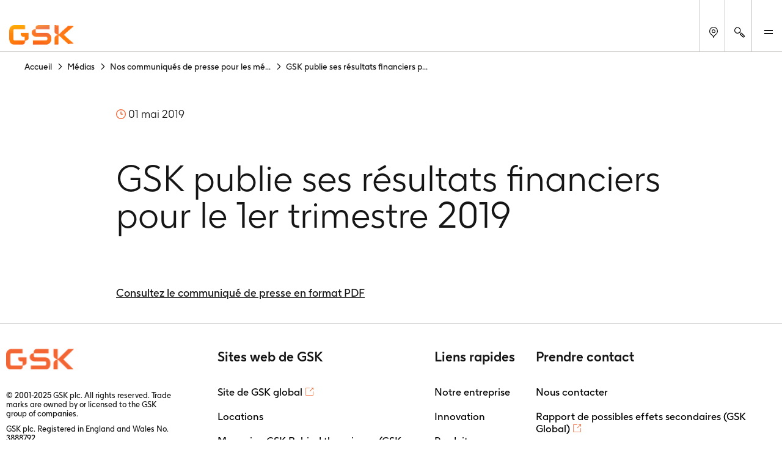

--- FILE ---
content_type: image/svg+xml
request_url: https://fr.gsk.com/nuxtassets/img/icon-sprite.svg
body_size: 35804
content:

<svg xmlns="http://www.w3.org/2000/svg" xmlns:xlink="http://www.w3.org/1999/xlink"><defs><path id="btn-reveal-a" d="M0 0h24v45H0z"/><circle id="btn-reveal-c" cx="22.5" cy="22.5" r="22.5"/><path id="icon-clock-a" d="M0 0h19v19H0z"/></defs><symbol viewBox="0 0 32 32" id="icon-application"><title>application</title><path d="M29.234.12H9.382c-1.46 0-2.648 1.186-2.648 2.648v6.62h2.648V5.414h19.852v11.91h-1.32v2.648h1.32c1.464 0 2.648-1.186 2.648-2.648V2.766C31.882 1.304 30.7.12 29.234.12zm-6.616 11.912H2.766c-1.46 0-2.648 1.184-2.648 2.646v14.558c0 1.462 1.186 2.644 2.648 2.644h19.852c1.464 0 2.648-1.182 2.648-2.644V14.678c0-1.462-1.184-2.646-2.648-2.646zm0 17.204H2.766V17.322h19.852v11.914z"/></symbol><view id="icon-application-view" viewBox="0 0 32 32"/><use xlink:href="#icon-application" width="32" height="32" x="0" y="0"/><symbol viewBox="0 0 32 32" id="icon-arrow-down"><title>arrow-down</title><path d="M0 7.25c0-1.122.58-2.213 1.622-2.815 1.553-.9 3.54-.37 4.44 1.185l8.48 14.648c.557.964 1.084 1.276 1.253 1.276s.694-.313 1.252-1.28l8.476-14.68c.897-1.555 2.884-2.087 4.44-1.19s2.085 2.885 1.188 4.438l-8.475 14.682c-1.66 2.876-4.166 4.527-6.876 4.528-2.71.002-5.22-1.645-6.882-4.52L.438 8.876C.142 8.362 0 7.803 0 7.25z"/></symbol><view id="icon-arrow-down-view" viewBox="0 50 32 32"/><use xlink:href="#icon-arrow-down" width="32" height="32" x="0" y="50"/><symbol viewBox="0 0 32 32" id="icon-arrow-left"><title>arrow-left</title><path d="M24.543.208c1.122 0 2.213.58 2.815 1.622.9 1.553.37 3.54-1.185 4.44l-14.648 8.48c-.964.557-1.276 1.084-1.276 1.253s.312.694 1.278 1.252L26.21 25.73c1.554.898 2.086 2.885 1.19 4.44s-2.885 2.086-4.44 1.19L8.278 22.882c-2.876-1.66-4.527-4.166-4.528-6.876-.002-2.71 1.645-5.218 4.52-6.88L22.916.646C23.43.35 23.99.21 24.542.21z"/></symbol><view id="icon-arrow-left-view" viewBox="0 100 32 32"/><use xlink:href="#icon-arrow-left" width="32" height="32" x="0" y="100"/><symbol viewBox="0 0 32 32" id="icon-arrow-right"><title>arrow-right</title><path d="M6.342 31.793c-1.122 0-2.213-.58-2.815-1.622-.9-1.552-.37-3.54 1.184-4.44l14.65-8.48c.964-.557 1.276-1.084 1.276-1.252s-.313-.694-1.28-1.252L4.677 6.27c-1.555-.897-2.087-2.884-1.19-4.44S6.37-.254 7.926.643l14.68 8.476c2.877 1.66 4.527 4.166 4.53 6.876s-1.646 5.218-4.52 6.88l-14.648 8.48c-.513.297-1.072.44-1.625.44z"/></symbol><view id="icon-arrow-right-view" viewBox="0 150 32 32"/><use xlink:href="#icon-arrow-right" width="32" height="32" x="0" y="150"/><symbol viewBox="0 0 32 32" id="icon-arrow-up"><title>arrow-up</title><path d="M31.586 24.75c0 1.123-.58 2.214-1.622 2.816-1.553.9-3.54.37-4.44-1.185l-8.48-14.647c-.558-.964-1.085-1.276-1.254-1.276s-.694.313-1.252 1.28l-8.476 14.68c-.897 1.555-2.884 2.087-4.44 1.19s-2.085-2.884-1.188-4.44L8.91 8.488c1.66-2.877 4.166-4.528 6.876-4.53 2.71 0 5.218 1.646 6.88 4.52l8.48 14.648c.296.513.438 1.073.438 1.625z"/></symbol><view id="icon-arrow-up-view" viewBox="0 200 32 32"/><use xlink:href="#icon-arrow-up" width="32" height="32" x="0" y="200"/><symbol viewBox="0 0 29 32" id="icon-baby"><title>baby</title><path d="M29.35 29.383L29 26.16c-.15-1.46-1.408-3.22-2.718-3.82l-4.58-2.166c2.065-1.91 3.37-4.628 3.37-7.648v-2.113C25.072 4.676 20.392 0 14.658 0S4.238 4.674 4.238 10.412v2.113c0 3.02 1.307 5.737 3.37 7.648l-4.527 2.113C1.723 22.94.62 23.947.365 26.11l-.35 3.22c-.15 1.46.955 2.666 2.415 2.666h24.5c1.512.053 2.57-1.157 2.42-2.612zM6.957 12.526v-2.113c0-3.322 2.165-6.19 5.132-7.245-.203.504-.303 1.056-.303 1.608 0 2.516 2.065 4.58 4.58 4.58.754 0 1.36-.605 1.36-1.36s-.606-1.358-1.36-1.358c-1.056 0-1.91-.855-1.91-1.91 0-1.01.806-1.864 1.862-1.912 3.422.754 6.04 3.822 6.04 7.495v2.114c0 4.326-3.424 7.797-7.697 7.797-4.235 0-7.706-3.47-7.706-7.695zM2.732 29.383l.302-2.92c.15-1.007.706-1.46 1.21-1.66l2.165-1.008 1.305 5.637-4.984-.048zm16.15 0h-8.4L8.87 22.59l1.36-.654c1.36.653 2.866 1.008 4.427 1.008 1.607 0 3.067-.35 4.426-1.008l1.36.653-1.56 6.793zm2.767 0l1.305-5.637 2.165 1.008c.504.25 1.056.706 1.21 1.66l.302 2.92-4.984.048z"/></symbol><view id="icon-baby-view" viewBox="0 250 29 32"/><use xlink:href="#icon-baby" width="29" height="32" x="0" y="250"/><symbol viewBox="0 0 40 24" id="icon-back-to-to-arrow"><title>Group 16 Copy 7</title><path d="M.275 19.93l1.85 1.85L18.75 5.16v.002l1.15-1.156.166-.166 1.3 1.293 16.65 16.65 1.85-1.85L20.072.132z" fill="#fff"/></symbol><view id="icon-back-to-to-arrow-view" viewBox="0 300 40 24"/><use xlink:href="#icon-back-to-to-arrow" width="40" height="24" x="0" y="300"/><symbol viewBox="0 0 32 32" id="icon-battery"><title>battery</title><path d="M25.432 9.306V22.69H2.676V9.306h22.756zm0 16.066c1.478 0 2.678-1.2 2.678-2.68v-2.676h4.016v-8.032H28.11V9.306c0-1.48-1.2-2.674-2.678-2.676H2.676C1.198 6.63 0 7.828 0 9.306V22.69c0 1.48 1.2 2.68 2.676 2.68h22.756zM5.356 11.876h17.386v8.048H5.356v-8.048z"/></symbol><view id="icon-battery-view" viewBox="0 350 32 32"/><use xlink:href="#icon-battery" width="32" height="32" x="0" y="350"/><symbol viewBox="0 0 32 32" id="icon-briefcase"><title>briefcase</title><path d="M12.703 2.307c-1.808 0-3.28 1.472-3.28 3.28 0 .64.523 1.16 1.163 1.16.638 0 1.158-.52 1.158-1.16 0-.528.43-.96.96-.96h6.594c.527 0 .956.432.956.96 0 .64.52 1.16 1.162 1.16.64 0 1.16-.52 1.16-1.16 0-1.808-1.47-3.28-3.278-3.28h-6.595zM3.626 29.676h24.748c1.738 0 3.148-1.41 3.148-3.15V11.063c0-1.74-1.41-3.15-3.148-3.15H3.626c-1.74 0-3.147 1.412-3.147 3.15v15.463c0 1.74 1.408 3.15 3.146 3.15z"/></symbol><view id="icon-briefcase-view" viewBox="0 400 32 32"/><use xlink:href="#icon-briefcase" width="32" height="32" x="0" y="400"/><symbol viewBox="0 0 24 45" id="icon-btn-reveal"><title>Group</title><desc>Created with Sketch.</desc><g fill="none"><mask id="btn-reveal-b"><use xlink:href="#btn-reveal-a"/></mask><g mask="url(#btn-reveal-b)"><mask id="btn-reveal-d"><use xlink:href="#btn-reveal-c"/></mask><use fill="#F36633" xlink:href="#btn-reveal-c"/><g mask="url(#btn-reveal-d)" fill="#fff"><path d="M22.577 28.2l-1.9 1.9-7.226-7.227 1.9-1.9z"/><path d="M20.816 15.413l1.9 1.9-7.227 7.227-1.9-1.9z"/></g></g></g></symbol><view id="icon-btn-reveal-view" viewBox="0 450 24 45"/><use xlink:href="#icon-btn-reveal" width="24" height="45" x="0" y="450"/><symbol viewBox="0 0 32 32" id="icon-businessman"><title>businessman</title><path d="M2.086 25.206c-.954.472-1.786 1.73-1.85 2.792L.114 29.97c-.064 1.06.752 1.932 1.818 1.932H12.04L9.258 21.63l-7.172 3.576zM31.764 27.998c-.062-1.062-.896-2.32-1.85-2.792l-7.168-3.574-2.756 10.272h10.076c1.068 0 1.886-.872 1.818-1.932l-.12-1.974zM17.638 23.952h-3.242c-.57 0-1.03.462-1.03 1.032v.844c0 1.124.73 2.074 1.728 2.43l-.404 3.646h2.65l-.374-3.656c.984-.366 1.694-1.308 1.694-2.42h.002v-.844c0-.57-.458-1.032-1.024-1.032zM16.002 22.626c4.816 0 8.722-3.992 8.722-8.81V8.822c0-4.818-3.906-8.724-8.722-8.724-4.82 0-8.726 3.906-8.726 8.724v4.992c0 4.818 3.906 8.812 8.726 8.812zM9.926 9.766h.006c0-1.81 1.462-3.274 3.274-3.276.858.146 1.8.228 2.796.228 2.094 0 3.95-.366 5.228-.934.524.896.842 1.926.842 3.038v4.992c0 3.396-2.724 6.162-6.07 6.162-3.35 0-6.076-2.766-6.076-6.162V9.766z"/></symbol><view id="icon-businessman-view" viewBox="0 500 32 32"/><use xlink:href="#icon-businessman" width="32" height="32" x="0" y="500"/><symbol viewBox="0 0 32 32" id="icon-businesswoman"><title>businesswoman</title><path d="M30.616 30l-.386-2.48c-.112-1.062-.998-2.302-1.96-2.754l-5.616-3.104v4.41c0 .318-.158.62-.422.8-.162.114-.358.172-.548.172-.118 0-.236-.02-.348-.066l-2.696-1.036-1.312 5.99H28.95c1.07.002 1.776-.866 1.666-1.932zM10.67 26.978c-.112.046-.228.066-.346.066-.192 0-.386-.058-.55-.172-.262-.182-.422-.482-.422-.8v-4.394L3.7 24.766c-.966.452-1.848 1.692-1.96 2.754L1.384 30c-.112 1.066.764 1.934 1.83 1.934H14.67l-1.316-5.974-2.684 1.018zM25.708 19.99c.338 0 .654-.18.828-.47.18-.29.19-.646.034-.946-1.8-3.478-1.8-3.982-1.8-7.258V8.814c0-4.832-3.914-8.748-8.748-8.748s-8.75 3.916-8.75 8.748v2.502c0 3.276 0 3.78-1.798 7.258-.156.3-.142.656.034.946.176.292.49.47.828.47H9.79c1.588 1.626 3.792 2.644 6.232 2.644s4.646-1.02 6.232-2.644h3.454zm-3.596-6.172c0 3.394-2.732 6.156-6.09 6.156S9.93 17.212 9.93 13.818v-1.634h.004c0-1.816 1.47-3.286 3.286-3.286h3.828c1.814 0 3.286-1.472 3.286-3.286V4.518c1.098 1.102 1.778 2.622 1.778 4.294v5.006z"/></symbol><view id="icon-businesswoman-view" viewBox="0 550 32 32"/><use xlink:href="#icon-businesswoman" width="32" height="32" x="0" y="550"/><symbol viewBox="0 0 32 32" id="icon-calendar"><title>calendar</title><path d="M23.077 5.105V8.67c0 1.665-1.355 3.018-3.018 3.018-1.665 0-3.02-1.354-3.02-3.018V5.083h-1.91V8.67c0 1.665-1.354 3.018-3.018 3.018S9.094 10.334 9.094 8.67V5.084c-3.577.016-6.483 2.93-6.483 6.51v13.53c0 3.59 2.922 6.512 6.512 6.512h13.53c3.592 0 6.513-2.92 6.513-6.51v-13.53c0-3.45-2.695-6.27-6.087-6.49zm4.336 20.02c0 2.625-2.135 4.762-4.76 4.762H9.12c-2.624 0-4.76-2.137-4.76-4.762V13.48h23.052v11.645zM13.62 8.67c0 .833-.676 1.51-1.508 1.51-.834 0-1.51-.676-1.51-1.51V2.03c0-.832.676-1.508 1.51-1.508.833 0 1.51.675 1.51 1.51V8.67zM21.568 8.67c0 .833-.677 1.51-1.51 1.51s-1.508-.676-1.508-1.51V2.03c0-.832.677-1.508 1.51-1.508s1.508.675 1.508 1.51V8.67zM10.546 26.296v-6.01c-.435.158-.804.224-1.938.224v-2.043h.343c.713 0 1.728-.224 1.965-1.225h2.346v9.055h-2.714zM19.196 26.534c-2.583 0-3.876-2.03-3.876-4.627 0-2.267 1.055-4.838 4.007-4.838 2.255 0 3.942 1.502 3.942 4.6 0 1.806-.792 4.865-4.074 4.865zm.13-7.672c-1.277 0-1.317 1.925-1.317 3.217 0 .908.026 2.596 1.278 2.596 1.106 0 1.305-1.41 1.305-2.795 0-1.792-.25-3.018-1.266-3.018z"/></symbol><view id="icon-calendar-view" viewBox="0 600 32 32"/><use xlink:href="#icon-calendar" width="32" height="32" x="0" y="600"/><symbol viewBox="0 0 32 32" id="icon-camera"><title>camera</title><path d="M15.99 11.966c-3.68 0-6.664 2.98-6.664 6.662 0 3.68 2.982 6.66 6.664 6.66 3.68 0 6.662-2.98 6.662-6.66s-2.982-6.662-6.662-6.662zm0 10.66c-2.208 0-3.998-1.792-3.998-3.998 0-2.208 1.792-3.996 3.998-3.996s3.996 1.788 3.996 3.996c0 2.206-1.788 3.998-3.996 3.998zm13.324-15.99h-1.332c-1.466 0-2.666-1.192-2.666-2.646s-1.2-2.646-2.664-2.646H9.328c-1.464 0-2.664 1.192-2.664 2.646S5.462 6.636 3.998 6.636H2.664C1.2 6.636 0 7.836 0 9.3v18.656c0 1.464 1.2 2.664 2.664 2.664h1.334c1.464 0 2.666.006 2.666.018 0 0 1.2.018 2.664.018h13.326c1.464 0 2.664-.008 2.664-.008 0-.022 1.2-.028 2.666-.028h1.332c1.464 0 2.666-1.2 2.666-2.664V9.3c-.002-1.464-1.202-2.664-2.668-2.664zm-24.65 6.662c-1.104 0-2-.896-2-2 0-1.1.896-1.998 2-1.998 1.102 0 2 .898 2 1.998 0 1.104-.898 2-2 2zm11.326 14.66c-5.15 0-9.328-4.176-9.328-9.328 0-5.156 4.176-9.328 9.328-9.328s9.326 4.172 9.326 9.328c0 5.152-4.176 9.328-9.326 9.328z"/></symbol><view id="icon-camera-view" viewBox="0 650 32 32"/><use xlink:href="#icon-camera" width="32" height="32" x="0" y="650"/><symbol viewBox="0 0 32 32" id="icon-cart"><title>cart</title><path d="M31.624 5.908c-.254-.322-.634-.51-1.042-.51H6.34l-.974-4.272c-.008-.04-.036-.068-.048-.106C5.29.932 5.25.856 5.208.778c-.042-.072-.082-.14-.136-.204-.06-.066-.118-.12-.19-.174C4.818.348 4.754.3 4.68.262S4.528.196 4.446.17C4.36.146 4.278.128 4.188.12c-.04-.004-.072-.024-.114-.024H1.422C.69.096.096.688.096 1.422s.592 1.326 1.326 1.326h1.594l.964 4.228c.002.012-.004.028 0 .042l2.422 10.604c.006.01.016.024.018.038l1.202 5.262c.138.614.686 1.032 1.292 1.032.004 0 .012-.004.018-.004.004 0 .006.004.008.004H26.6c.734 0 1.326-.594 1.326-1.328 0-.73-.592-1.324-1.326-1.324H9.972l-.604-2.65h18.56c.61 0 1.138-.418 1.286-1.006l2.65-10.602c.098-.396.01-.814-.24-1.136zM11.608 29.252c0 1.464-1.186 2.65-2.65 2.65s-2.65-1.186-2.65-2.65 1.186-2.65 2.65-2.65 2.65 1.186 2.65 2.65zM29.294 29.252c0 1.464-1.186 2.65-2.65 2.65s-2.65-1.186-2.65-2.65 1.186-2.65 2.65-2.65 2.65 1.186 2.65 2.65z"/></symbol><view id="icon-cart-view" viewBox="0 700 32 32"/><use xlink:href="#icon-cart" width="32" height="32" x="0" y="700"/><symbol viewBox="0 0 31.9 18" id="icon-chevron-down"><title>chevron-down</title><style type="text/css">.st0{fill:#F36633;}</style><path class="st0" d="M.4 3.2l14.2 14.2c.8.8 2 .8 2.8 0L31.5 3.2c.5-.5.5-1.4 0-1.9l-.9-.9c-.5-.5-1.4-.5-1.9 0L16 13.1 3.2.4c-.5-.5-1.4-.5-1.9 0l-.9.9c-.5.6-.5 1.4 0 1.9z"/></symbol><view id="icon-chevron-down-view" viewBox="0 750 31.9 18"/><use xlink:href="#icon-chevron-down" width="31.9" height="18" x="0" y="750"/><symbol viewBox="0 0 18 31.9" id="icon-chevron-left"><title>chevron-left</title><style type="text/css">.st0{fill:#F36633;}</style><path class="st0" d="M14.8.4L.6 14.6c-.8.8-.8 2 0 2.8l14.2 14.1c.5.5 1.4.5 1.9 0l.9-.9c.5-.5.5-1.4 0-1.9L4.9 16 17.6 3.2c.5-.5.5-1.4 0-1.9l-.9-.9c-.6-.5-1.4-.5-1.9 0z"/></symbol><view id="icon-chevron-left-view" viewBox="0 800 18 31.9"/><use xlink:href="#icon-chevron-left" width="18" height="31.9" x="0" y="800"/><symbol viewBox="0 0 18 31.9" id="icon-chevron-right"><title>chevron-right</title><style type="text/css">.st0{fill:#F36633;}</style><path class="st0" d="M3.2 31.5l14.2-14.2c.8-.8.8-2 0-2.8L3.2.4c-.5-.5-1.4-.5-1.9 0l-.9.9c-.5.5-.5 1.4 0 1.9l12.7 12.7L.4 28.7c-.5.5-.5 1.4 0 1.9l.9.9c.6.5 1.4.5 1.9 0z"/></symbol><view id="icon-chevron-right-view" viewBox="0 850 18 31.9"/><use xlink:href="#icon-chevron-right" width="18" height="31.9" x="0" y="850"/><symbol viewBox="0 0 32 32" id="icon-circle-close"><title>circle-close</title><path d="M16 .016C7.17.016.016 7.17.016 16.002.016 24.828 7.17 31.984 16 31.984c8.832 0 15.986-7.156 15.986-15.982C31.984 7.17 24.83.016 16 .016zm9.418 25.402c-2.516 2.516-5.86 3.902-9.418 3.902-7.344 0-13.32-5.972-13.32-13.318C2.68 8.658 8.652 2.68 16 2.68c3.56 0 6.906 1.386 9.42 3.9 2.516 2.516 3.9 5.862 3.9 9.422 0 3.556-1.386 6.9-3.902 9.416zM22.27 9.73c-.52-.52-1.364-.52-1.884 0L16 14.116l-4.388-4.384c-.52-.52-1.362-.52-1.882 0-.52.522-.52 1.364 0 1.886l4.384 4.384-4.384 4.384c-.52.52-.52 1.364 0 1.882.26.262.6.39.94.39.342 0 .682-.128.942-.39L16 17.884l4.386 4.384c.26.262.6.39.942.39.34 0 .682-.128.942-.39.522-.52.522-1.364 0-1.882l-4.386-4.384 4.386-4.388c.52-.52.52-1.362 0-1.884z"/></symbol><view id="icon-circle-close-view" viewBox="0 900 32 32"/><use xlink:href="#icon-circle-close" width="32" height="32" x="0" y="900"/><symbol viewBox="0 0 32 32" id="icon-circle-fastforward"><title>circle-fastforward</title><path d="M16 .058C7.194.058.058 7.194.058 16c0 8.804 7.134 15.942 15.942 15.942 8.8 0 15.942-7.136 15.942-15.942S24.8.058 16 .058zm0 29.228c-7.328 0-13.286-5.96-13.286-13.286C2.714 8.672 8.672 2.714 16 2.714c7.322 0 13.284 5.958 13.284 13.286 0 7.324-5.962 13.286-13.284 13.286zm2.156-19.638c-.398-.32-.946-.382-1.404-.16-.46.222-.752.686-.752 1.198v3.612l-5.812-4.65c-.4-.32-.948-.382-1.406-.16-.46.222-.754.686-.754 1.198v10.626c0 .512.294.972.754 1.2.186.086.378.128.576.128.294 0 .59-.098.83-.29L16 17.7v3.612c0 .512.292.972.752 1.2.184.086.378.128.576.128.294 0 .59-.098.828-.29l6.642-5.312c.314-.256.498-.638.498-1.04 0-.406-.184-.788-.498-1.04l-6.642-5.31z"/></symbol><view id="icon-circle-fastforward-view" viewBox="0 950 32 32"/><use xlink:href="#icon-circle-fastforward" width="32" height="32" x="0" y="950"/><symbol viewBox="0 0 16 16" id="icon-circle-info"><title>circle-info</title><g transform="translate(-1314 -855) translate(1314 855)" fill="none"><circle stroke="#151515" stroke-width="1.15" cx="8" cy="8" r="7.425"/><path d="M6.816 12h1.152l1.02-5.7H7.836L6.816 12zM8.04 4.488c0 .312.192.636.648.636.504 0 .84-.408.84-.852 0-.336-.252-.624-.648-.624-.468 0-.84.396-.84.84z" fill="#151515" fill-rule="nonzero"/></g></symbol><view id="icon-circle-info-view" viewBox="0 1000 16 16"/><use xlink:href="#icon-circle-info" width="16" height="16" x="0" y="1000"/><symbol viewBox="0 0 32 32" id="icon-circle-minimise"><title>circle-minimise</title><path d="M16 .058C7.194.058.058 7.194.058 16S7.192 31.942 16 31.942c8.802 0 15.942-7.136 15.942-15.942S24.802.058 16 .058zm0 29.224C8.672 29.282 2.714 23.324 2.714 16S8.672 2.716 16 2.716c7.322 0 13.286 5.96 13.286 13.284S23.322 29.282 16 29.282zm6.64-9.298H9.358c-.734 0-1.328.594-1.328 1.328s.594 1.328 1.328 1.328h13.284c.732 0 1.328-.594 1.328-1.328s-.596-1.328-1.33-1.328z"/></symbol><view id="icon-circle-minimise-view" viewBox="0 1050 32 32"/><use xlink:href="#icon-circle-minimise" width="32" height="32" x="0" y="1050"/><symbol viewBox="0 0 32 32" id="icon-circle-minus"><title>circle-minus</title><path d="M16-.02C7.152-.02-.02 7.152-.02 16S7.15 32.02 16 32.02c8.848 0 16.02-7.172 16.02-16.02S24.848-.02 16-.02zm0 29.372C8.64 29.352 2.65 23.36 2.65 16 2.65 8.638 8.64 2.65 16 2.65c7.362 0 13.35 5.988 13.35 13.35 0 7.36-5.988 13.352-13.35 13.352zm6.674-14.688H9.326c-.74 0-1.336.598-1.336 1.336s.596 1.336 1.334 1.336h13.348c.74 0 1.336-.598 1.336-1.336.002-.738-.594-1.336-1.334-1.336z"/></symbol><view id="icon-circle-minus-view" viewBox="0 1100 32 32"/><use xlink:href="#icon-circle-minus" width="32" height="32" x="0" y="1100"/><symbol viewBox="0 0 32 32" id="icon-circle-next"><title>circle-next</title><path d="M15.98 0C7.152 0 0 7.154 0 15.98s7.152 15.982 15.98 15.982c8.824 0 15.98-7.156 15.98-15.982S24.804 0 15.98 0zm0 29.296c-7.346 0-13.318-5.974-13.318-13.318S8.634 2.664 15.98 2.664c7.342 0 13.316 5.974 13.316 13.316S23.322 29.296 15.98 29.296zM14.924 8.38c-.52-.522-1.362-.522-1.882 0-.52.52-.52 1.362 0 1.882l5.716 5.718-5.716 5.716c-.52.524-.52 1.366 0 1.884.26.26.6.39.942.39s.682-.13.942-.39l6.658-6.66c.52-.518.52-1.362 0-1.882l-6.66-6.658z"/></symbol><view id="icon-circle-next-view" viewBox="0 1150 32 32"/><use xlink:href="#icon-circle-next" width="32" height="32" x="0" y="1150"/><symbol viewBox="0 0 32 32" id="icon-circle-pause"><title>circle-pause</title><path d="M15.98 0C7.156 0 0 7.154 0 15.98s7.156 15.98 15.98 15.98c8.826 0 15.98-7.154 15.98-15.98S24.806 0 15.98 0zm0 29.298c-7.342 0-13.316-5.974-13.316-13.318 0-7.342 5.974-13.316 13.316-13.316 7.344 0 13.318 5.974 13.318 13.316 0 7.344-5.974 13.318-13.318 13.318zM12.652 9.322c-1.102 0-1.998.894-1.998 1.998v9.32c0 1.104.894 1.998 1.998 1.998s1.998-.894 1.998-1.998v-9.32c0-1.104-.896-1.998-1.998-1.998zm6.658 0c-1.106 0-2 .894-2 1.998v9.32c0 1.104.894 1.998 2 1.998 1.102 0 1.996-.894 1.996-1.998v-9.32c0-1.104-.894-1.998-1.996-1.998z"/></symbol><view id="icon-circle-pause-view" viewBox="0 1200 32 32"/><use xlink:href="#icon-circle-pause" width="32" height="32" x="0" y="1200"/><symbol viewBox="0 0 32 32" id="icon-circle-plus"><title>circle-plus</title><path d="M16-.04C7.14-.04-.04 7.14-.04 16.002c0 8.858 7.18 16.038 16.038 16.038 8.86 0 16.04-7.18 16.04-16.038C32.04 7.14 24.86-.04 16-.04zm0 29.408c-7.372 0-13.364-5.996-13.364-13.366C2.636 8.628 8.63 2.634 16 2.634c7.372 0 13.368 5.996 13.368 13.368 0 7.37-5.996 13.366-13.368 13.366zm6.684-14.702h-5.348v-5.35c0-.738-.596-1.336-1.336-1.336-.738 0-1.334.598-1.334 1.336v5.348H9.318c-.74 0-1.336.596-1.336 1.336 0 .738.596 1.334 1.336 1.334h5.346v5.348c0 .742.598 1.336 1.334 1.336.742 0 1.338-.594 1.338-1.336v-5.346h5.346c.734 0 1.336-.596 1.336-1.334.002-.74-.6-1.336-1.334-1.336z"/></symbol><view id="icon-circle-plus-view" viewBox="0 1250 32 32"/><use xlink:href="#icon-circle-plus" width="32" height="32" x="0" y="1250"/><symbol viewBox="0 0 32 32" id="icon-circle-previous"><title>circle-previous</title><path d="M16 .04C7.186.04.04 7.184.04 16S7.186 31.96 16 31.96c8.816 0 15.96-7.144 15.96-15.96S24.816.04 16 .04zm0 29.26C8.666 29.3 2.7 23.332 2.7 16 2.7 8.666 8.666 2.7 16 2.7c7.336 0 13.3 5.966 13.3 13.3 0 7.332-5.964 13.3-13.3 13.3zm2.936-20.89c-.52-.52-1.362-.52-1.88 0l-6.652 6.65c-.52.52-.52 1.362 0 1.88l6.65 6.65c.26.262.6.39.942.39.34 0 .68-.128.94-.39.52-.52.52-1.36 0-1.878L13.226 16l5.708-5.71c.522-.52.522-1.362.002-1.88z"/></symbol><view id="icon-circle-previous-view" viewBox="0 1300 32 32"/><use xlink:href="#icon-circle-previous" width="32" height="32" x="0" y="1300"/><symbol viewBox="0 0 32 32" id="icon-circle-rewind"><title>circle-rewind</title><path d="M16 .04C7.186.04.04 7.186.04 16S7.186 31.96 16 31.96c8.816 0 15.96-7.144 15.96-15.96S24.816.04 16 .04zm0 29.26C8.666 29.3 2.7 23.336 2.7 16S8.666 2.7 16 2.7 29.3 8.666 29.3 16 23.334 29.3 16 29.3zm7.224-19.818c-.458-.222-1.006-.158-1.406.16L16 14.3v-3.618c0-.512-.294-.978-.756-1.2-.458-.224-1.004-.158-1.406.16l-6.65 5.318c-.316.254-.498.638-.498 1.04s.182.786.5 1.04l6.65 5.32c.24.192.536.29.832.29.196 0 .392-.04.574-.128.46-.226.754-.69.754-1.202v-3.616l5.818 4.656c.24.192.536.29.832.29.196 0 .39-.04.574-.128.46-.222.754-.688.754-1.2v-10.64c0-.514-.292-.978-.754-1.2z"/></symbol><view id="icon-circle-rewind-view" viewBox="0 1350 32 32"/><use xlink:href="#icon-circle-rewind" width="32" height="32" x="0" y="1350"/><symbol viewBox="0 0 32 32" id="icon-circle-stop"><title>circle-stop</title><path d="M15.958 2.744c7.334 0 13.298 5.966 13.298 13.298 0 7.334-5.964 13.298-13.298 13.298-7.332 0-13.298-5.964-13.298-13.298 0-7.332 5.966-13.298 13.298-13.298zm0-2.66C7.142.084 0 7.23 0 16.042 0 24.858 7.142 32 15.958 32c8.814 0 15.958-7.142 15.958-15.958C31.916 7.23 24.772.084 15.958.084zM19.948 9.398v-.002l-7.978-.004c-1.47 0-2.66 1.192-2.66 2.662v7.974h-.002c0 1.468 1.192 2.66 2.662 2.66v.002h7.976c1.47 0 2.66-1.19 2.66-2.66v-7.976c.002-1.466-1.192-2.654-2.658-2.656z"/></symbol><view id="icon-circle-stop-view" viewBox="0 1400 32 32"/><use xlink:href="#icon-circle-stop" width="32" height="32" x="0" y="1400"/><symbol viewBox="0 0 32 32" id="icon-circle-tick"><title>circle-tick</title><path d="M16-.04C7.14-.04-.04 7.14-.04 16S7.138 32.04 16 32.04c8.858 0 16.04-7.18 16.04-16.04C32.04 7.142 24.858-.04 16-.04zm0 29.406C8.628 29.366 2.634 23.372 2.634 16S8.628 2.634 16 2.634c7.37 0 13.366 5.994 13.366 13.366S23.37 29.366 16 29.366zm6.142-19.036l-8.504 8.506-3.784-3.78c-.522-.524-1.368-.524-1.89 0-.522.52-.522 1.366 0 1.888l4.728 4.726c.26.262.602.392.944.392.34 0 .684-.13.944-.392l9.452-9.45c.522-.522.522-1.368 0-1.89-.52-.522-1.368-.522-1.89 0z"/></symbol><view id="icon-circle-tick-view" viewBox="0 1450 32 32"/><use xlink:href="#icon-circle-tick" width="32" height="32" x="0" y="1450"/><symbol viewBox="0 0 32 32" id="icon-clipboard"><title>clipboard</title><path d="M9.393 9.084c.503 0 .91.408.91.91s-.407.91-.91.91-.91-.407-.91-.91c0-.502.407-.91.91-.91zM12.157 9.204h12.028v1.58H12.157v-1.58zM26.628 2.918h-4.73v-1.51s-3.534-.955-5.89-.955-5.89.954-5.89.954v1.51H5.504c-.688 0-1.246.57-1.246 1.273v25.844c0 .702.557 1.272 1.245 1.272h21.123c.69 0 1.246-.57 1.246-1.272V4.19c0-.703-.558-1.272-1.246-1.272zm-10.574-1.48c.71 0 1.286.575 1.286 1.287 0 .71-.575 1.285-1.286 1.285s-1.287-.575-1.287-1.285.575-1.287 1.287-1.287zm10.428 28.577H5.627V4.448h3.767v.96h13.19v-.96h3.9v25.567h-.002zM9.393 12.602c.503 0 .91.408.91.91s-.407.91-.91.91-.91-.407-.91-.91c0-.502.407-.91.91-.91zM12.157 12.722h12.028v1.58H12.157v-1.58zM9.393 16.336c.503 0 .91.408.91.91s-.407.91-.91.91-.91-.407-.91-.91c0-.502.407-.91.91-.91zM12.157 16.456h12.028v1.58H12.157v-1.58zM9.393 19.854c.503 0 .91.408.91.91s-.407.91-.91.91-.91-.407-.91-.91c0-.502.407-.91.91-.91zM12.157 19.974h12.028v1.58H12.157v-1.58zM9.393 23.563c.503 0 .91.407.91.91s-.407.91-.91.91-.91-.407-.91-.91c0-.502.407-.91.91-.91zM12.157 23.683h12.028v1.582H12.157v-1.582z"/></symbol><view id="icon-clipboard-view" viewBox="0 1500 32 32"/><use xlink:href="#icon-clipboard" width="32" height="32" x="0" y="1500"/><symbol viewBox="0 0 32 32" id="icon-clock"><title>clock</title><path d="M16 .084C7.21.084.084 7.21.084 16S7.21 31.916 16 31.916c8.788 0 15.918-7.126 15.918-15.916C31.92 7.21 24.79.084 16 .084zm0 29.18c-7.314 0-13.264-5.952-13.264-13.262C2.736 8.688 8.688 2.736 16 2.736s13.262 5.952 13.262 13.266c.002 7.31-5.95 13.262-13.262 13.262zm5.306-14.602h-3.978V8.04c0-.73-.594-1.324-1.328-1.324s-1.326.594-1.326 1.324v7.908c0 .018-.01.034-.01.052 0 .738.6 1.336 1.338 1.336h5.306c.74 0 1.336-.598 1.336-1.336-.002-.74-.598-1.338-1.338-1.338z"/></symbol><view id="icon-clock-view" viewBox="0 1550 32 32"/><use xlink:href="#icon-clock" width="32" height="32" x="0" y="1550"/><symbol viewBox="0 0 31 31" id="icon-close"><title>close</title><g fill="#151515"><path d="M.892 28.536L28.536.892l1.545 1.545L2.438 30.08z"/><path d="M2.478.933L30.12 28.576l-1.544 1.545L.933 2.48z"/></g></symbol><view id="icon-close-view" viewBox="0 1600 31 31"/><use xlink:href="#icon-close" width="31" height="31" x="0" y="1600"/><symbol viewBox="0 0 32 32" id="icon-cog"><title>cog</title><path d="M30.628 13.34H27.66c-.3-1.334-.828-2.582-1.536-3.704l2.102-2.102c.52-.52.52-1.362 0-1.882l-1.882-1.88c-.52-.518-1.36-.518-1.878 0l-2.102 2.102c-1.126-.708-2.372-1.236-3.704-1.54V1.368c0-.736-.598-1.33-1.33-1.33h-2.66c-.736 0-1.33.594-1.33 1.33v2.966c-1.336.304-2.58.832-3.706 1.54l-2.1-2.102c-.52-.52-1.362-.52-1.88 0l-1.88 1.88c-.52.518-.52 1.36 0 1.88l2.102 2.102c-.71 1.124-1.238 2.37-1.542 3.706H1.368c-.736 0-1.33.594-1.33 1.33v2.66c0 .736.594 1.33 1.33 1.33h2.966c.304 1.332.83 2.578 1.538 3.704L3.77 24.466c-.52.52-.52 1.36 0 1.878l1.88 1.882c.26.258.6.39.94.39s.68-.132.94-.39l2.102-2.098c1.126.708 2.37 1.23 3.706 1.536v2.968c0 .734.594 1.328 1.33 1.328h2.66c.732 0 1.33-.594 1.33-1.328v-2.968c1.332-.304 2.578-.828 3.704-1.54l2.102 2.102c.258.258.598.39.938.39.344 0 .684-.132.942-.39l1.882-1.882c.52-.52.52-1.36 0-1.878l-2.102-2.102c.708-1.126 1.234-2.372 1.536-3.704h2.968c.734 0 1.332-.594 1.332-1.33v-2.66c0-.734-.596-1.33-1.332-1.33zM16 23.316c-4.042 0-7.316-3.278-7.316-7.316S11.958 8.684 16 8.684c4.04 0 7.316 3.278 7.316 7.316S20.04 23.316 16 23.316zm0-11.308c-2.206 0-3.992 1.79-3.992 3.992 0 2.204 1.786 3.992 3.992 3.992 2.204 0 3.988-1.79 3.988-3.992S18.204 12.008 16 12.008z"/></symbol><view id="icon-cog-view" viewBox="0 1650 32 32"/><use xlink:href="#icon-cog" width="32" height="32" x="0" y="1650"/><symbol viewBox="0 0 32 32" id="icon-dial"><title>dial</title><path d="M16.003 0C7.15 0 0 7.15 0 16.003s7.15 16.003 16.003 16.003 16.003-7.15 16.003-16.003S24.856 0 16.003 0zm0 29.62c-7.51 0-13.618-6.107-13.618-13.617S8.498 2.385 16.003 2.385 29.62 8.493 29.62 16.003 23.514 29.62 16.004 29.62zm0-25.996c-6.835 0-12.43 5.543-12.43 12.43 0 6.836 5.542 12.432 12.43 12.432 6.835 0 12.43-5.543 12.43-12.43-.05-6.888-5.595-12.432-12.43-12.432zm0 23.617c-6.16 0-11.186-5.025-11.186-11.185S9.843 4.87 16.003 4.87 27.19 9.894 27.19 16.054 22.162 27.24 16.002 27.24zM8.44 13.363L6.89 12.95c-.31-.106-.675.104-.727.412-.104.31.106.675.414.727l1.553.412h.157c.26 0 .518-.157.57-.465.052-.26-.1-.57-.413-.675zm-.308 4.14l-1.553.414c-.31.105-.52.413-.414.727.052.26.31.465.57.465h.157l1.553-.413c.31-.105.518-.413.413-.727-.106-.36-.42-.57-.728-.465zm15.02-3.413c.05.26.308.464.57.464h.156l1.553-.413c.31-.104.52-.412.414-.726-.105-.31-.413-.518-.727-.413l-1.553.414c-.314.052-.518.36-.413.675zm-1.507-3.16c.157 0 .31-.052.413-.157l1.14-1.14c.26-.26.26-.622 0-.826-.26-.26-.622-.26-.826 0l-1.14 1.14c-.26.26-.26.622 0 .826.105.105.26.157.413.157zm-8.283-2.49c.052.262.31.466.57.466h.157c.308-.105.517-.413.412-.727l-.413-1.554c-.106-.31-.414-.518-.728-.413-.31.105-.518.413-.413.727l.412 1.5zm-3.73.36c-.26-.26-.62-.26-.825 0-.26.262-.26.623 0 .827l1.14 1.14c.105.105.26.157.413.157.157 0 .31-.052.413-.157.26-.26.26-.622 0-.826L9.633 8.8zm8.285.054h.157c.26 0 .518-.157.57-.465l.413-1.554c.105-.31-.105-.675-.413-.727-.31-.106-.675.104-.727.412l-.413 1.553c-.105.366.105.68.413.78zm7.51 9.063l-7.668-2.07c0-.106 0-.21-.053-.31-.26-.983-1.245-1.553-2.228-1.297-.984.26-1.554 1.245-1.298 2.228s1.245 1.553 2.228 1.297c.413-.105.78-.36 1.035-.727l7.672 2.07h.157c.26 0 .518-.156.57-.464.1-.31-.105-.622-.418-.727zm-6.423 3.68H13c-.31 0-.622.262-.622.623s.26.622.622.622h6.01c.308 0 .62-.26.62-.622s-.313-.622-.627-.622zM17.4 24.03h-2.8c-.308 0-.62.26-.62.622s.26.622.62.622h2.8c.308 0 .62-.26.62-.622s-.308-.622-.62-.622z"/></symbol><view id="icon-dial-view" viewBox="0 1700 32 32"/><use xlink:href="#icon-dial" width="32" height="32" x="0" y="1700"/><symbol viewBox="0 0 32 32" id="icon-discuss"><title>discuss</title><path d="M5.334 14.334V8H2.666C1.2 8 0 9.2 0 10.666v21.332h1c.552 0 1.596-1.032 2.334-2.308l2.708-4.692h15.29c1.466 0 2.668-1.202 2.668-2.666v-2.664H10.666c-2.94 0-5.332-2.394-5.332-5.334zM29.334 0H10.666C9.202 0 8 1.2 8 2.666v11.666C8 15.8 9.202 17 10.666 17h15.292l2.708 4.688C29.404 22.966 30.448 24 31 24h1V2.666C32 1.2 30.798 0 29.334 0z"/></symbol><view id="icon-discuss-view" viewBox="0 1750 32 32"/><use xlink:href="#icon-discuss" width="32" height="32" x="0" y="1750"/><symbol viewBox="0 0 32 32" id="icon-disk"><title>disk</title><path d="M29.32.016h-3.332v7.992c0 1.464-1.2 2.664-2.662 2.664H8.674c-1.468 0-2.664-1.2-2.664-2.664V.016H2.68C1.212.016.016 1.216.016 2.68v26.64c0 1.464 1.196 2.664 2.664 2.664h26.64c1.462 0 2.664-1.2 2.664-2.664V2.68c0-1.464-1.2-2.664-2.664-2.664zM16 26.656c-2.942 0-5.328-2.382-5.328-5.328C10.672 18.386 13.056 16 16 16s5.33 2.386 5.33 5.328c-.002 2.946-2.388 5.328-5.33 5.328zm0-7.992c-1.472 0-2.664 1.192-2.664 2.664 0 1.468 1.192 2.664 2.664 2.664 1.47 0 2.666-1.196 2.666-2.664-.002-1.472-1.196-2.664-2.666-2.664zM23.326.016h-2.664v7.992h2.664V.016z"/></symbol><view id="icon-disk-view" viewBox="0 1800 32 32"/><use xlink:href="#icon-disk" width="32" height="32" x="0" y="1800"/><symbol viewBox="0 0 32 32" id="icon-doc"><title>doc</title><path d="M28.016 9.344L18.67 0H6.656c-1.474 0-2.67 1.194-2.67 2.67v26.7c0 1.472 1.194 2.67 2.67 2.67h18.688c1.472 0 2.672-1.194 2.672-2.67V9.344zM25.344 29.37H6.656V2.67H16v9.344h9.344V29.37z"/></symbol><view id="icon-doc-view" viewBox="0 1850 32 32"/><use xlink:href="#icon-doc" width="32" height="32" x="0" y="1850"/><symbol viewBox="0 0 32 32" id="icon-email"><title>email</title><path d="M29.36 4.304H2.686C1.218 4.304.018 5.506.018 6.972v18.054c0 1.466 1.2 2.668 2.668 2.668H29.36c1.466 0 2.668-1.202 2.668-2.668V6.972c0-1.466-1.202-2.668-2.668-2.668zM16.762 16.33c-.414.378-1.14.378-1.554-.006L5.044 6.972h21.942L16.762 16.33zm-6.468-.9l-7.61 7.61V8.428l7.61 7.002zm1.966 1.808l1.14 1.05c.712.656 1.65.984 2.584.984s1.866-.324 2.578-.976l1.194-1.092 7.82 7.822H4.47l7.79-7.788zm9.464-1.834l7.634-6.986v14.624l-7.634-7.638z"/></symbol><view id="icon-email-view" viewBox="0 1900 32 32"/><use xlink:href="#icon-email" width="32" height="32" x="0" y="1900"/><symbol viewBox="0 0 14 25" id="icon-facebook"><title>Facebook</title><path d="M13.44.18C13.02.12 11.57 0 9.892 0 6.377 0 3.966 2.073 3.966 5.874V9.15H0v4.447h3.966V25h4.76V13.597h3.95l.607-4.447H8.726V6.31c0-1.277.358-2.163 2.27-2.163h2.443V.18z" fill-rule="evenodd"/></symbol><view id="icon-facebook-view" viewBox="0 1950 14 25"/><use xlink:href="#icon-facebook" width="14" height="25" x="0" y="1950"/><symbol viewBox="0 0 36 32" id="icon-first-aid"><title>first-aid</title><path d="M12.68 4.213c0-.844.644-1.487 1.488-1.487h7.824c.844 0 1.487.643 1.487 1.487v2.13h2.725v-2.13c0-2.33-1.882-4.213-4.213-4.213h-7.824c-2.33 0-4.213 1.882-4.213 4.213v2.13h2.726v-2.13zM33.44 5.8H2.726C1.24 5.8 0 7.04 0 8.526v20.76c0 1.486 1.24 2.725 2.726 2.725h30.666c1.487 0 2.726-1.238 2.726-2.725V8.52c-.006-1.487-1.192-2.72-2.68-2.72zM18.08 27.692c-4.856 0-8.816-3.912-8.816-8.816s3.912-8.816 8.816-8.816 8.822 3.912 8.822 8.816-3.965 8.816-8.822 8.816zm4.904-10.155h-3.517V14.02c0-.543-.448-.99-.99-.99h-.745c-.543 0-.99.447-.99.99v3.517h-3.518c-.543 0-.99.448-.99.99v.745c0 .543.447.99.99.99h3.517v3.518c0 .543.45.99.992.99h.744c.543 0 .99-.447.99-.99v-3.517h3.518c.543 0 .99-.448.99-.99v-.745c-.046-.543-.495-.99-.99-.99z"/></symbol><view id="icon-first-aid-view" viewBox="0 2000 36 32"/><use xlink:href="#icon-first-aid" width="36" height="32" x="0" y="2000"/><symbol viewBox="0 0 32 32" id="icon-flask"><title>flask</title><path d="M16.133 19.758c1.507 0 2.728-1.222 2.728-2.728h-5.455c0 1.506 1.222 2.728 2.728 2.728zm13.37 7.775L21.2 10.403V2.61h1.17c.645 0 1.168-.524 1.168-1.17S23.015.27 22.368.27H9.9c-.646 0-1.17.525-1.17 1.17s.525 1.17 1.17 1.17h1.17v7.794l-8.303 17.13c-.174.358-.272.76-.272 1.188 0 1.506 1.22 2.728 2.728 2.728h21.826c1.506 0 2.728-1.222 2.728-2.728 0-.427-.097-.83-.27-1.19zm-13.37-7.775c-1.506 0-2.728-1.222-2.728-2.728h-2.95l2.716-5.605c.155-.318.235-.666.235-1.02V2.61h5.456v7.795c0 .354.08.702.235 1.02l2.717 5.605h-2.95c0 1.506-1.222 2.728-2.73 2.728zm4.677 3.702c-.97 0-1.754-.785-1.754-1.754s.785-1.753 1.754-1.753 1.754.785 1.754 1.753c0 .97-.785 1.754-1.754 1.754z"/></symbol><view id="icon-flask-view" viewBox="0 2050 32 32"/><use xlink:href="#icon-flask" width="32" height="32" x="0" y="2050"/><symbol viewBox="0 0 26 26" id="icon-flickr"><title>Flickr</title><g transform="translate(-1393 -47) translate(1393 47)" fill-rule="evenodd"><path d="M13 26c7.18 0 13-5.82 13-13S20.18 0 13 0 0 5.82 0 13s5.82 13 13 13z"/><circle fill="#fff" cx="17.439" cy="13" r="3.488"/><ellipse fill="#fff" cx="8.561" cy="13" rx="3.488" ry="3.488"/></g></symbol><view id="icon-flickr-view" viewBox="0 2100 26 26"/><use xlink:href="#icon-flickr" width="26" height="26" x="0" y="2100"/><symbol viewBox="0 0 32 32" id="icon-folder"><title>folder</title><path d="M9.456.75H4.152C1.988.75.174 2.564.174 4.728h13.26c0-2.172-1.808-3.978-3.978-3.978zM.174 7.38v23.87H32V7.38H.174z"/></symbol><view id="icon-folder-view" viewBox="0 2150 32 32"/><use xlink:href="#icon-folder" width="32" height="32" x="0" y="2150"/><symbol viewBox="0 0 32 32" id="icon-gears"><title>gears</title><path d="M23.364 18.452H21.94c-.266-1.416-.84-2.758-1.678-3.927l.988-.988c.096-.096.15-.226.15-.363s-.054-.267-.15-.362l-1.724-1.725c-.2-.2-.526-.2-.726 0l-1.017 1.017c-1.16-.793-2.476-1.33-3.852-1.575V9.083c0-.283-.23-.514-.512-.514H10.98c-.283 0-.513.23-.513.514v1.445c-1.387.245-2.713.79-3.88 1.593l-.99-.99c-.2-.2-.524-.2-.725 0l-1.724 1.725c-.096.096-.15.227-.15.363s.053.268.15.364l.97.97c-.83 1.163-1.396 2.496-1.66 3.9H1.162c-.283 0-.514.23-.514.512v2.438c0 .284.23.514.513.514h1.25c.236 1.414.782 2.767 1.598 3.96l-.908.908c-.2.2-.2.526 0 .726l1.724 1.725c.096.096.227.15.363.15s.266-.054.362-.15l.88-.88c1.203.86 2.582 1.442 4.035 1.7v1.23c0 .282.23.512.513.512h2.438c.283 0 .513-.23.513-.514v-1.23c1.442-.255 2.812-.83 4.008-1.68l.907.906c.193.193.533.193.726 0l1.726-1.724c.2-.2.2-.525 0-.726l-.928-.928c.827-1.2 1.378-2.56 1.615-3.986h1.38c.284 0 .514-.23.514-.514v-2.438c0-.283-.23-.513-.513-.513zm-11.1 7.144c-2.99 0-5.413-2.423-5.413-5.412s2.424-5.41 5.413-5.41 5.41 2.422 5.41 5.41c0 2.99-2.422 5.412-5.41 5.412zm3.08-5.412c0 1.7-1.38 3.08-3.08 3.08s-3.08-1.378-3.08-3.08c0-1.7 1.38-3.08 3.08-3.08s3.08 1.38 3.08 3.08zM31.214 8.68l-.69-.298c.185-.81.19-1.65.016-2.458l.733-.29c.15-.06.224-.23.164-.382l-.515-1.295c-.06-.15-.23-.224-.38-.164l-.756.3c-.44-.694-1.03-1.286-1.72-1.73l.315-.733c.032-.07.032-.15.004-.225-.03-.072-.085-.13-.157-.16l-1.28-.552c-.15-.064-.32.005-.385.153l-.325.755c-.783-.175-1.596-.183-2.378-.022L23.553.81c-.06-.15-.23-.223-.38-.163l-1.296.515c-.15.06-.224.23-.164.38l.305.768c-.686.423-1.274.993-1.724 1.665l-.735-.316c-.148-.065-.32.004-.384.152l-.55 1.28c-.032.072-.033.152-.004.225s.085.13.157.16l.718.31c-.193.794-.213 1.62-.057 2.422l-.686.273c-.15.06-.224.23-.164.38l.515 1.296c.06.15.23.223.38.163l.665-.265c.424.702 1 1.305 1.684 1.765l-.29.675c-.065.15.004.322.152.386l1.28.55c.072.032.152.033.224.004s.13-.085.16-.156l.283-.653c.82.202 1.675.22 2.5.05l.26.652c.06.15.23.224.382.164l1.294-.515c.15-.06.223-.23.163-.38l-.26-.653c.71-.44 1.317-1.034 1.772-1.74l.674.29c.142.062.323-.01.384-.152l.55-1.28c.066-.15-.003-.322-.152-.386zm-5.06 1.252c-1.586.63-3.384-.143-4.015-1.73s.142-3.385 1.73-4.017c1.586-.63 3.384.144 4.016 1.73s-.144 3.385-1.73 4.017zm.335-3.474c.33.834-.076 1.78-.91 2.11s-1.78-.074-2.11-.91c-.332-.833.074-1.778.908-2.11s1.78.076 2.11.91z"/></symbol><view id="icon-gears-view" viewBox="0 2200 32 32"/><use xlink:href="#icon-gears" width="32" height="32" x="0" y="2200"/><symbol viewBox="0 0 32 32" id="icon-gentleman"><title>gentleman</title><path d="M22.99 20.677c1.076-1.47 1.7-3.223 1.7-5.204v-4.7h3.68c0-1.357-1.075-2.433-2.432-2.433h-1.3l-1.196-6.852c-.172-1.076-1.19-1.7-2.21-1.414L17.837.98c-1.02.28-2.72.28-3.738 0L10.703.073c-1.02-.28-2.038.338-2.21 1.414l-1.248 6.91h-1.3c-1.357 0-2.433 1.075-2.433 2.432h3.68v4.7c0 1.924.625 3.738 1.7 5.21l-6.966 4.356c-.905.567-1.643.962-1.81 3.057L.005 30.02C-.053 31.094.794 32 1.87 32h23.214v-3.23c0-1.808-1.47-3.337-3.338-3.337-1.81 0-3.338 1.47-3.338 3.338 0 .568-.452 1.02-1.02 1.02s-1.018-.452-1.018-1.02c0-2.942 2.376-5.323 5.324-5.323 2.943 0 5.324 2.376 5.324 5.324v3.172h2.943c1.077 0 1.925-.905 1.867-1.98l-.114-1.867c-.172-2.095-.905-2.49-1.81-3.057l-6.914-4.362zm-.28-5.205c0 3.738-3.058 6.738-6.74 6.738-3.737 0-6.737-3.057-6.737-6.738v-4.7h13.533l-.057 4.7z"/></symbol><view id="icon-gentleman-view" viewBox="0 2250 32 32"/><use xlink:href="#icon-gentleman" width="32" height="32" x="0" y="2250"/><symbol viewBox="0 0 32 32" id="icon-globe"><title>globe</title><path d="M16 0C7.178 0 0 7.178 0 16s7.178 16 16 16 16-7.178 16-16S24.822 0 16 0zM7.84 28.994c-.098-.2-.258-.238-.26-.53-.002-.58-.04-.94-.274-1.515-.252-.332-.215-1.056-.28-1.47-.138-.393-.195-.793-.36-1.177-.18-.42-.686-.704-1.137-.766-.58-.1-.67-.598-1.023-.98-.297-.32-.598-.683-.834-1.03-.12-.163-.356-.175-.424-.446-.066-.255.18-.36.177-.587-.343-.186-.24-.236-.233-.61.007-.322.446-.67.44-.997-.09-.028-.115-.077-.078-.15-.067-.31-.47-.833-.067-.998-.084-.43.444-.72.765-.863.07-.03.15-.258.243-.126.048.05.04.102-.027.154.002.105-.06.602.17.587.1-.005-.283-.536.24-.568-.048-.097-.152-.05-.17-.148.185-.007.414.156.523.28.08.093.42.048.534.09.162.06.47-.152.687-.152-.024.026-.08.037-.106.022.07.36.856.444 1.07.77.174.254.906.32 1.184.31.322-.024.87.767.72.966-.23.303.096.68.388.647.29-.027.024-.55.588-.313.213.09.29.08.35.324.264-.026.6-.125.908-.038s.49.282.815.347c.695.15.032 1.428-.13 1.736-.123.233.234 1.026.184 1.375-.15.595-.24.81-.76 1.14-.145.09-.412.373-.377.57.05.172.103.342.16.51-.096.113-.142.244-.14.393l-.002-.006c-.052.384-.195.723-.27 1.11-.048.26-.85.384-.882.3.153.396.72.23.452.83-.095.212-.423.256-.617.304-.23.057.013.318.007.445.106.248-.265.13-.416.17-.282.076.424.397.38.298.07.157-.17.077-.22.09.067.147.286.508.012.637-.03.02-.055.037-.074.055-.636-.29-1.25-.62-1.835-.99zm22.325-18.9c-.124-.033-.185.037-.044.324.073.145.194.256.313.365.354.978.612 2 .762 3.06-.52.24-.957.596-1.303-.08-.22-.43-.328-.725-.625-1.125-.22-.298-.53-.527-.617-.908-.143-.63-1.175-1.008-1.205-1.698-.005-.103-.264-.59-.24-.61.065-.05.04-.308.046-.384.017-.262.075-.463.006-.723-.56.15-1.027-.078-1.595-.135.02-.005.044-.02.048-.033-.168-.145-.28-.26-.48-.363.22-.224 0-.132-.032-.273-.043-.196.476-.108.566-.143-.01-.02-.072-.056-.07-.084-.206-.03-.177.18-.402.02-.174-.124-.197-.05-.363-.02.024.05.032.086.028.134-.003 0-.28-.193-.253-.05.168.162.26.32.453.482-.114.058-.22-.006-.316-.09.007.042.063.293.1.313-.226-.025-.365-.136-.27-.33-.175-.02-.55-.39-.585-.575-.057-.317-.498-.363-.534-.57-.077-.008-.99-.638-.962-.452.04.29.512.692.812.722.042.238.5.178.506.444-.43-.114-.266-.153-.212.16-.006-.037-.25.34-.28.147.45.043-.997-1.09-.937-.96-.32-.334-.376-.455-.798-.24-.207.104-.89-.26-.712.2-.01.036-.957.44-.544.62-.125.178-.32.32-.496.39-.208-.08-.596.215-.72.024-.156-.244-.25-.15-.502-.17-.257-.018-.032-.872-.032-.987 0-.162-.134-.377.198-.353.283.022.56.097.846.12.32-.042.44.074.42-.367l-.014.007c.192-.32-.68-.413-.68-.578-.003-.114.506-.012.57-.02-.003-.06-.037-.105-.04-.17.406.03.464-.12.813-.195.288-.06.25-.37.597-.34.103.007.475.027.383-.13-.205-.352-.2-.35.17-.498.018.108.075.147.1.195-.014-.002-.036.064-.055.138.072.012.117.038.103.13-.01-.065-.078-.04-.12-.055-.02.083-.028.15-.012.104.19.016.416.002.607.035-.032.22.687-.033.864.03-.01.016-.016.036-.014.045l.215.01c-.056-.387.646-.544.648-.44-.002-.092-.31-.208-.224-.253.268-.14.582.07.87-.038-.11-.118-1.477-.08-1.27-.335-.117-.034-.103-.114-.16-.185.047.004.613-.2.604-.223-.11-.273-.554-.034-.608.04.042.125-.582.07-.55.264.03.2.28.144.326.326.008.032-.61.288-.22.356.008.152-.46.266-.565.258-.09-.01-.277-.372-.322-.44-.118-.174-.17-.305-.373-.182-.067.04-.65.19-.67-.02-.006-.06.1.003.09-.094-.082-.006-.082-.006-.15.005.02-.034.05-.06.085-.078-.41-.284.374-.435.553-.414-.062-.012-.085-.02-.136-.028.116-.006 1.025-.375 1.057-.47-.125 0-.17.024-.295.016.022-.01.076-.017.096-.02-.025-.002-.078-.01-.078-.01.013-.054.42-.017.43-.018-.037-.006-.038-.007-.084-.01.068-.022.138-.028.21-.02l-.048-.015c.17-.056.367-.014.55-.023 3.027 1.67 5.433 4.33 6.778 7.544zm-1.75 10.595c-.004.272.375.564.258.814-.32.685.292 1.38-.5 1.868-.28.17-.64.328-.698.69-.51.103-.04.71-.048.96-.02.576-.135.457-.493.756-.38.317-.016.598-.338.978-.206.243-.346.523-.503.795-.34.298-.692.58-1.057.847-.254.008-.48-.028-.738.107-.284.15-.61-.053-.712.007.012-1.006-.792-1.764-.906-2.816-.053-.485-.066-.67-.29-1.113-.233-.46-.433-.98-.337-1.507.07-.377.374-.637.46-1.003.085-.367-.086-.923-.18-1.277-.1-.38-.13-.847-.376-1.158s-.68-.73-.52-1.172c.253-.688.37-1.398-.62-1.377-.307.006-.277-.6-.63-.59-.485.01-.884.57-1.284.58-.17.005-.304-.148-.478-.144-.21.005-.36.123-.55.188-.412.142-.718-.267-.976-.527-.343-.345-.412-.822-.733-1.177-.18-.2-.355-.406-.498-.634h.022c.006-.285-.173-.547-.035-.764.14-.222.24-.527.248-.79.013-.373-.25-.916-.054-1.26.15-.26.25-.516.375-.79.154-.34.302-.763.675-.9.206-.076.45-.28.518-.498.074-.23.022-.496.17-.7.21-.296.468-.556.687-.846h-.015c.25-.333.637.04 1.075-.216.352-.2.79-.42 1.204-.435.273-.01.525-.003.804-.012.134-.004.304-.25.425-.062.065.088.138.093.217.017-.017.242-.118.45-.12.72-.003.478.458.32.733.41.258.084 1.252 1.17 1.236.334-.014-.72 1.047-.1 1.31-.007.374.134.664.18 1.037.043.276-.1.53.08.817 0 .17.426.156.54.055.978-.165-.027-.32-.438-.46-.59.024.453.456.994.664 1.396.14.27.175.546.327.807.176.3.096.724.315.97.235.262.322.387.4.745.1.473.865.78.967 1.225.146.64.348.487.878.39.3-.064.58-.22.86-.313.308.736-.508 2.168-.923 2.775-.48.7-1.257.952-1.456 1.862-.054.24-.27.373-.27.634-.003.263.06.52.056.782zM12.848 2.492c-.328.092-.684.083-1.012.167.03 0 .058-.002.087-.004-.02.025-.054.024-.112.025.032.006.062.01.065.025-.153.03-.23.068-.38.077-.03.072-.166.047-.227.1.042-.004.146-.01.134.002-.25.24-.835.03-1.203.065.073-.02.148-.03.225-.037-.204-.09.26-.038.324-.042-.1-.077-.275-.063-.377-.04.002.013.014.015.008.024-.087.003-.364-.018-.435.01-.026-.002-.048-.01-.065-.03.108-.022.217-.034.328-.035-.047-.004-.207-.02-.31-.018l.03-.006c-.126.004-.197.003-.145-.03.05-.003.103-.004.153-.004-.026-.002-.05-.01-.074-.02.043-.024.103-.02.16-.02-.01-.004-.02-.006-.026-.017.073-.01.146-.015.22-.016-.033-.006-.092-.006-.067-.02.124-.002.38.108.464.06l-.005-.007c.094-.002.074.015.01.05.125-.07.158.09.362-.05.012-.01-.095-.048-.135-.054.097 0 .12-.008.06-.026-.1 0-.178-.01-.195-.036l.116-.015-.165.005c.09-.03.17-.03.274-.04-.096-.005-.188.032-.284.016.055-.012.082-.015.13-.02-.083.002-.164.01-.247.013.452-.17 1.736-.283 2.19-.12-.235.06.387-.035.36.02-.02.042-.39.042-.422.047.02.007.123 0 .184-.002zm-6.26 1.47c.072.026.29.01.412-.093.33.012.858.076 1.048.024-.032.02-.046.035.037.02.135-.105.352-.075.408-.16-.044.01-.074.016-.113.026.038-.02.076-.04.113-.063.042-.032-.188-.053-.15-.08.146-.11.67-.12.546-.026l-.166.053c.01.027.128.003.168.02-.17.05.035.01-.076.102.028-.01.43-.1.346-.03-.11-.006-.156.033-.137.115.13.12.508-.22.602-.244-.005 0-.776-.008-.68-.086.11.046.202.037.278-.026-.028-.012-.264-.017-.264-.017-.052-.106.29-.144.347-.174-.094.03-.262.017-.358.064L9 3.384c-.08.048-.163.07-.253.066.274-.194.415-.192.793-.207-.058.03-.12.042-.183.064.18-.036.34-.037.52-.027-.067.014-.372.093-.277.093-.2.09.65-.198.7-.054.004.01-.036.082-.054.082.36.004.66.11 1.002.125l-.01.025c.04-.01.076.002.107.033-.04.006-.075.005-.104.025.043-.01.082-.005.12.013-.05.015-.072.016-.107.042.03.01.444.15.442.163-.028.194-.337.106-.488.083-.02.038-.047.006-.065.06.082-.01.114.1.228.086-.087.282-.076.12-.404.173-.002-.004.36.17.17.215-.242.052-.53-.12-.678-.196-.06-.032-.7.04-.675.007.137-.185.51-.127.71-.213-.157-.053.404-.154.216-.29-.005.124-.307.038-.3.033.075-.05.16-.07.25-.06-.045-.023-.236-.033-.27-.028l.107-.03c-.026-.025-.054-.037-.082-.04.004 0 .007-.003.01-.003-.094-.052-.447.04-.374-.016-.052 0-.146.003-.254.007.076.007.164.043.24.04-.146.124-.434.265-.736.35.063-.013.035.015.043.034-.055 0-.07-.015-.05-.032-.05.014-.1.028-.152.04 0 .013.002.024 0 .04.05-.022.26.007.282.062.005.016-.028.034-.014.043.043.027.14.01.152.04-.216.06-.577.1-.793.11-.055 0-.014-.026.023-.05-.06-.008-.155.003-.194.007.072-.06.27-.172.416-.233-.165.022-.322.023-.45-.016-.016.07.146.05.275.063-.18.158-.642.208-.917.183.024.01.046.02.066.04-.24.216-.817.393-1.117.596.23-.038.206.054.054.21.554-.024.5.302.947.287.15.105-.068.24-.087.323.058-.014.156-.012.11.046-.036.002-.07-.007-.106-.02.018.032.09.05.282.046.217-.24-.033-.333.392-.503.528-.21.143-.21.132-.486.573-.13.34-.636 1.104-.27.22.104.876.294 1.037-.002-.1.177-.032.195.055.224-.034-.018-.065-.04-.09-.072.195-.263.615.3.28.408.054.034.1.082.232.08l-.007.01c-.11.185.448.137.4.194-.078.074-.44.106-.59.15.013.08.655-.09.714-.107.195.663-1.775.595-2.184.922.05-.005 1.04-.23.96-.09-.066.12-.253.09-.354.153.057 0 .12.015.15.015-.353.436.44.385.404.46-.065.13-.746.236-.9.316-.245.128-.004-.267.316-.308-.06.002-.067-.026-.024-.083-.254.007-.674.295-.876.252-.213-.045-.855.49-.5.48-.22.08-.544.066-.78.17.046 0 .183-.035.217.005-.137.035-.73.25-.695.335-.106.064-.144.413-.355.408.013 0 .084-.3.093-.322-.045.045-.227.353-.21.404l.044.002c-.028.075-.083.123-.166.144 0 .05.026.056.054.064-.063.085-.23.047-.12.17-.142.112-.325.136-.474.235l.01.014c-.6.263-1.14.516-1.217 1.236-.02.182-.233.988-.502.952-.24-.033.216-1.193.187-1.292-.004-.014-.676-.12-.64-.185-.103.024-.207 0-.322.038.04.027.03.026.073.006-.072.112-.16.176-.13.242-.196.087-.38-.314-.646-.17-.396.214-.686.4-.916.803l-.01-.005c-.06.14-1.23 2.09-.69 2.2.74.163.77-.877 1.572-.73-.1.206-.278.36-.376.566-.065.14-.124.207-.19.284-.09.158-.907.82-.2.864.855.053.222.864.05 1.305-.148.384-.465 1.672.274 1.353.35-.15.358.382.412.578-.023.036-.284.278-.287.273-.014-.115.12-.53-.043-.59-.33-.116-.356.66-.516.593-.314-.13-.16-1.335-.396-1.416-.026.035-.045.086-.042.115l-.06-.022c-.06-.238.15-.496.134-.748-.016-.23-.052-.42.012-.65-.208-.068-.41-.213-.516-.48-.042-.103.007-.608-.097-.634-.076-.29-.212.084-.34.05-.032-.008-.06-.036-.083-.073.6-3.927 2.696-7.368 5.684-9.724.024.004.048.01.073.02zm-2.63 8.426c-.125-.423-.17.107-.55.057.39-.492.682-.572 1.108-.156.136.135.448.583.43.7.212.062.058.183.156.322-.223.3-.457 0-.7-.038.135-.32.036-.826-.444-.885zm14.578-8.084c.005-.07.206-.046.252-.072-.116-.127.196-.113.257-.11.36.025.093.188.092.23-.008.29-.206.383-.527.362-.333-.023.014-.23.04-.316-.038-.03-.076-.063-.114-.094zm1.138-.612c-.048.03-.098.057-.15.08.06.12.184.137.37.053.023.098-.185.18-.21.24.242.062.612.308.622.55.043-.006.05-.018.074-.024.14-.066.14.09-.005.257.043.01.085.02.128.028.003.05-1.07.146-1.196.14.074-.127.426-.184.423-.257-.047.048-.385-.014-.385-.036 0-.08.125-.1.125-.25.1.008.28.01.278-.12-.097 0-.177-.017-.105-.108-.037-.003-.295.025-.294-.037 0-.14.164-.074-.04-.178-.032.03-.014.04-.002.057l-.05-.004c.003-.142-.022-.113-.017-.228-.088-.017-.136-.03-.134-.077.014.002.16.042.16.023-.107-.042.414-.312.407-.11zM10.12 6.926c.01 0 .02 0 .033-.003l-.033.003zM8.814 3.787zM9.975 2.742h-.04.04z"/></symbol><view id="icon-globe-view" viewBox="0 2300 32 32"/><use xlink:href="#icon-globe" width="32" height="32" x="0" y="2300"/><symbol viewBox="0 0 29 18" id="icon-google-plus"><title>Google+</title><g fill-rule="evenodd"><path d="M17.233 8.995c0 5.013-3.368 8.583-8.433 8.583-4.88 0-8.8-3.937-8.8-8.79C0 3.94 3.92 0 8.8 0c2.223 0 4.263.778 5.89 2.29L12.306 4.6c-.94-.915-2.223-1.35-3.506-1.35-3.048 0-5.477 2.518-5.477 5.54 0 3.02 2.43 5.538 5.477 5.538 2.315 0 4.606-1.35 4.973-3.777H8.8V7.53h8.296c.092.48.137.962.137 1.465zM25.635 10.313v2.52h-2.477v-2.52H20.68v-2.52h2.478v-2.52h2.477v2.52h2.456v2.52z"/></g></symbol><view id="icon-google-plus-view" viewBox="0 2350 29 18"/><use xlink:href="#icon-google-plus" width="29" height="18" x="0" y="2350"/><symbol viewBox="0 0 32 32" id="icon-grad-cycle"><title>grad-cycle</title><path d="M14.587 13.024c0-3.9-3.165-7.065-7.065-7.065S.457 9.123.457 13.023s3.165 7.065 7.065 7.065 7.065-3.166 7.065-7.066zM23.754 9.124l-1.443-.127-.126 1.494 3.925.33.075-4.026-1.47-.025-.024 1.138C18.03-.17 9.8 4.616 9.726 4.668l.76 1.265c.304-.177 7.37-4.254 13.27 3.19zM6.206 23.23l1.443.1.1-1.494-3.925-.304-.05 4.026 1.493.026.025-1.165c6.736 8.026 14.915 3.19 14.99 3.14l-.784-1.267c-.33.178-7.344 4.33-13.295-3.064zM13.32 13.024c0-3.19-2.607-5.8-5.798-5.8s-5.8 2.61-5.8 5.8 2.61 5.8 5.8 5.8 5.8-2.584 5.8-5.8zM9.55 9.86c-.482-.558-1.166-.887-1.926-.887S6.18 9.327 5.7 9.86c-.38.43-.583 1.012-.583 1.62v1.443c0 1.393 1.114 2.507 2.507 2.507s2.507-1.114 2.507-2.507V11.48c.026-.633-.202-1.19-.58-1.62zm.024 3.063c0 1.063-.86 1.95-1.95 1.95-1.064 0-1.95-.86-1.95-1.95v-1.215c0-.532.43-.937.937-.937.305.077.634.102 1.014.102.71 0 1.317-.152 1.67-.355.153.28.254.608.254.962v1.442h.025zM3.9 16.468c-.278.177-.506.456-.556 1.013l-.025.66c0 .1 0 .202.024.278.076.253.278.405.506.405h3.013l-.886-3.596-2.076 1.24zm4.205-.658h-.937c-.152 0-.304.177-.304.38v.33c0 .43.203.784.48.91l-.15 1.394h.835l-.153-1.393c.28-.126.48-.48.48-.91v-.33c.05-.202-.1-.38-.252-.38zM9.32 15.15l2.078 1.267c.278.177.506.456.557 1.013l.025.658c0 .1 0 .203-.025.28-.076.252-.28.43-.506.43H8.41l.912-3.648zM31.376 19.304c0-3.9-3.165-7.065-7.065-7.065s-7.064 3.164-7.064 7.064 3.165 7.065 7.065 7.065 7.066-3.166 7.066-7.066zM30.11 19.304c0-3.19-2.608-5.8-5.8-5.8s-5.798 2.61-5.798 5.8 2.608 5.8 5.8 5.8 5.798-2.584 5.798-5.8zM28.692 24.37c.05-.05.076-.077.127-.102-.077-.406-.28-.608-.532-.734l-2.507-1.342c.61-.48 1.014-1.266 1.014-2.153v-1.546c0-.658-.228-1.266-.582-1.722-.456-.582-1.14-.937-1.9-.937s-1.442.38-1.898.937c-.38.456-.583 1.064-.583 1.722v1.545c0 .885.406 1.67 1.014 2.152l-2.507 1.342c-.228.127-.405.278-.48.582h.024c.204 0 .406.05.558.127.05-.076.1-.127.177-.152l2.33-1.24v2.152H21.07c.026.076.026.152.052.228h.127c.404 0 .708.152.91.38h4.735c.152-.177.38-.304.658-.354.026-.076.05-.177.102-.253h-1.19v-.253c0-.48-.304-.886-.71-1.013v-.886l2.33 1.242c.1.05.203.127.228.354.076-.05.202-.076.38-.076zm-4.254.353v.253h-.962V22.57c.253.1.53.152.836.152s.582-.05.836-.152v1.14c-.406.126-.71.53-.71 1.012zm1.393 0v.253h-.835v-.253c0-.253.177-.456.405-.456.253.025.43.202.43.456zm-1.52-2.608c-1.062 0-1.924-.937-1.924-2.077v-1.29c0-.558.43-1.014.937-1.014.304.076.633.1.987.1.71 0 1.317-.15 1.67-.38.153.305.254.66.254 1.04v1.544c0 1.14-.86 2.077-1.925 2.077z"/></symbol><view id="icon-grad-cycle-view" viewBox="0 2400 32 32"/><use xlink:href="#icon-grad-cycle" width="32" height="32" x="0" y="2400"/><symbol viewBox="0 0 32 32" id="icon-growth"><title>growth</title><path d="M16.024 22.302c0 .66.56 1.227 1.227 1.227.662 0 1.228-.562 1.228-1.228v-8.32c1.48-1.835 2.297-4.08 2.297-6.482 0-2.806-1.07-5.408-3.063-7.348-.205-.205-.614-.205-.865 0C14.86 2.14 13.784 4.747 13.784 7.5c0 2.397.818 4.642 2.297 6.483v8.32h-.057zm5.664-2.245c5.764 0 10.41-4.694 10.41-10.41 0-.358-.256-.615-.613-.615-5.764 0-10.41 4.694-10.41 10.41 0 .358.256.615.613.615zm5.922 2.55L17.304 26.38c-.152.052-.257.052-.41.052-.204 0-.408-.052-.613-.152L7.66 21.278c-.357-.205-.614-.614-.614-1.023 0-.357.152-.614.357-.865l3.678-3.624c2.55-2.55 1.023-5.46-.614-4.542L.614 16.94c-.357.206-.614.615-.614 1.024v8.728c0 .56.357 1.023.865 1.175l15.415 4.128c.1.052.205.052.304.052.205 0 .41-.052.614-.152l14.597-8.418c.813-.462.252-2.502-4.186-.87z"/></symbol><view id="icon-growth-view" viewBox="0 2450 32 32"/><use xlink:href="#icon-growth" width="32" height="32" x="0" y="2450"/><symbol viewBox="0 0 37 32" id="icon-gsk"><title>gsk</title><path d="M8.345 15.462c1.454 0 2.178-.943 2.178-2.323 0-1.528-.797-2.683-2.396-2.683-1.38 0-2.178.87-2.178 2.25 0 1.522.942 2.756 2.395 2.756zM9.434 20.103c-1.016 0-1.527-.073-2.178-.146-2.755 1.527-.438 3.485 2.61 3.193 1.958-.22 2.68-1.162 2.395-1.96-.145-.577-.796-1.015-2.827-1.088zM23.29 0C15.894 0 0 1.527 0 13.424 0 21.477 8.053 32 16.982 32c2.9 0 5.37-1.016 7.694-2.682 5.517-4.136 12.554-13.35 12.554-20.462C37.224 3.486 33.453 0 23.29 0zM13.132 22.718c-1.667 2.105-6.964 2.25-8.49.292-1.017-1.38.364-2.542 1.812-3.193-1.016-.292-1.527-1.09-1.527-1.813 0-.797.51-1.454 1.527-1.886-1.308-.438-2.25-1.74-2.25-3.12 0-2.032 1.593-3.625 4.135-3.625.577 0 1.234.146 1.812.438.438.147.943.22 1.454.22.65 0 1.38-.073 1.96-.22v1.31c-.366-.074-1.382-.147-1.96-.147.51.578.797 1.38.797 2.178 0 1.887-1.454 3.413-3.99 3.413-.22 0-.438-.073-.724-.073-.293 0-.512.146-.725.292-.292.22-.438.51-.438.797 0 .437.22.723 1.308.796 2.323.22 3.698.22 4.647.65 1.016.427 1.886 2.02.65 3.693zm8.272-5.59c0 2.25-2.25 2.974-4.063 2.974-1.16 0-2.177-.22-3.192-.65v-1.528c1.09.578 2.396.943 3.266.943.943 0 2.105-.22 2.105-1.308s-1.163-1.595-2.397-2.18c-1.38-.65-2.828-1.38-2.828-3.046 0-2.032 2.032-2.9 3.77-2.9 1.017 0 1.96.218 2.756.65v1.454c-.79-.65-1.732-1.016-2.748-1.016s-1.96.438-1.96 1.308c0 1.09 1.236 1.667 2.543 2.324 1.375.65 2.822 1.448 2.75 2.974zm10.864 2.312c-.5.322-1.186.517-1.94.517-1.016 0-1.886-.578-2.9-1.813-1.668-2.032-3.048-3.625-3.048-3.625v2.608c0 1.813.146 2.105.292 2.542h-2.396c.22-.51.292-.724.292-2.542v-9.07c0-1.526-.073-2.177-.365-2.54l2.25-.58v8.784l2.975-2.755s.578-.578 1.09-1.235h2.608c-.146 0-.578.146-2.25 1.667l-2.756 2.608s1.813 2.25 3.412 3.99c1.235 1.308 1.96 1.454 2.542 1.454.073 0 .14 0 .195-.012.03-.018.06-.043.09-.067.006.043-.036.06-.09.067z"/></symbol><view id="icon-gsk-view" viewBox="0 2500 37 32"/><use xlink:href="#icon-gsk" width="37" height="32" x="0" y="2500"/><symbol viewBox="0 0 39 32" id="icon-hands-roof"><title>hands-roof</title><path d="M2.118 13.235l17.484-10.1L37.086 13.23c.245.147.49.2.74.2.496 0 .985-.246 1.28-.74.394-.69.15-1.623-.54-2.022L20.342.182c-.444-.245-1.036-.245-1.48 0L.64 10.675c-.688.393-.932 1.333-.54 2.02.438.69 1.326.934 2.015.542zm21.076 10.783l-8.665 3.154c-.098.052-.246.052-.35.052-.2 0-.347-.052-.488-.148l-7.287-4.184c-.296-.2-.496-.49-.496-.888 0-.296.096-.54.295-.74l3.103-3.05c2.17-2.17.888-4.63-.496-3.844L.49 19.198c-.297.2-.49.49-.49.888v7.384c0 .496.296.888.74.985l12.952 3.495c.097 0 .148.052.245.052.2 0 .348-.052.496-.148L26.74 24.76c.645-.4.2-2.118-3.546-.74zM38.56 17.76l-13.003-3.494c-.097 0-.148-.052-.245-.052-.2 0-.348.052-.49.148L12.51 21.456c-.637.393-.2 2.066 3.547.74l8.665-3.154c.097-.052.245-.052.348-.052.2 0 .348.052.496.148l7.287 4.184c.297.2.49.496.49.888 0 .296-.097.54-.296.74L29.94 28c-2.168 2.17-.887 4.63.49 3.844l8.37-4.828c.295-.2.495-.49.495-.888v-7.384c.006-.438-.29-.837-.734-.985z"/></symbol><view id="icon-hands-roof-view" viewBox="0 2550 39 32"/><use xlink:href="#icon-hands-roof" width="39" height="32" x="0" y="2550"/><symbol viewBox="0 0 32 32" id="icon-handshake"><title>handshake</title><path d="M31.01 14l-4.767-6.81c-.086-.122-.217-.206-.366-.232-.147-.024-.3.008-.423.094L22.732 8.96c-.256.18-.318.533-.14.79l.1.143c-1.382.87-2.106.85-2.928.823-.92-.03-1.956-.062-3.763 1.12-1.806-1.182-2.842-1.15-3.762-1.12-.822.026-1.546.047-2.93-.823l.1-.144c.18-.258.118-.61-.138-.79L6.547 7.052c-.123-.086-.276-.12-.423-.094-.148.027-.28.11-.366.234L.99 14c-.085.123-.12.275-.093.423s.11.28.233.366l2.723 1.906c.1.07.213.102.325.102.18 0 .355-.084.465-.242l.11-.155 2.455 1.72c-.136.2-.233.423-.276.667-.08.448.02.9.28 1.27.318.453.84.724 1.396.724.082 0 .163-.006.243-.018.04.255.13.5.282.718.317.453.838.724 1.394.724.082 0 .163-.007.243-.018.037.25.125.497.28.72.318.45.84.722 1.395.722.082 0 .163-.007.243-.018.038.25.126.497.28.718.318.453.84.723 1.395.723.35 0 .686-.105.973-.305.22-.154.386-.353.507-.573l.82.574c.297.208.636.307.973.307.537 0 1.065-.253 1.396-.725.152-.217.242-.462.28-.718.082.012.163.018.244.018.537 0 1.066-.252 1.396-.724.15-.217.24-.46.28-.716.082.01.163.018.244.018.536 0 1.065-.253 1.395-.724.153-.217.243-.463.282-.718.08.01.16.018.24.018.1 0 .2-.01.3-.026.448-.08.838-.327 1.097-.698.416-.596.392-1.366.004-1.934l2.457-1.72.11.154c.11.158.285.242.464.242.112 0 .226-.033.325-.103l2.722-1.907c.123-.086.207-.218.233-.366s-.008-.3-.094-.422zM9.237 19.33l-.308.216c-.248.173-.62.105-.79-.14-.087-.122-.12-.272-.093-.422s.11-.28.23-.366l.312-.218c.093-.066.205-.1.32-.1.187 0 .362.09.467.24.18.255.117.61-.14.788zm2.228 1.207l-.617.432c-.247.172-.618.104-.79-.14-.085-.123-.118-.274-.092-.423s.11-.28.23-.366l1.24-.866c.095-.067.207-.102.322-.102.187 0 .36.09.466.24.178.255.117.606-.134.786l-.625.438v.002zm2.23 1.205l-.305.214-.004.002-.002.002-.616.43c-.247.174-.618.107-.79-.138-.178-.255-.116-.61.14-.79l.127-.088.49-.344c.002 0 .003-.002.004-.003l.305-.215c.095-.066.206-.102.322-.102.186 0 .36.09.466.24l.006.01c.172.255.108.604-.146.782zm.99 2.073c-.246.173-.618.106-.788-.138-.178-.255-.117-.607.137-.788l.005-.004c.093-.065.204-.1.32-.1.185 0 .36.09.465.24.18.257.117.61-.14.79zm9.175-4.41c-.086.124-.217.206-.366.233-.15.025-.3-.007-.423-.093l-.614-.43c0-.002-.002-.003-.003-.003l-2.786-1.95c-.257-.18-.61-.118-.79.138s-.116.61.14.79l1.535 1.074c.004.004.008.008.013.01l1.24.868c.122.086.203.215.23.364.026.15-.007.3-.094.423-.178.255-.533.316-.788.138l-.612-.43c-.002 0-.004-.003-.007-.005l-2.167-1.517c-.096-.067-.206-.1-.315-.103-.06 0-.12.01-.177.028s-.112.046-.162.083c-.05.037-.095.08-.133.132-.06.085-.09.18-.098.277-.017.194.065.392.236.512l2.17 1.52c.12.087.202.216.23.363.025.15-.008.3-.094.423-.18.256-.534.32-.79.14l-.618-.432-1.548-1.084c-.256-.18-.61-.117-.79.14s-.116.61.14.788l1.548 1.083c.122.086.204.216.23.365.027.15-.006.3-.092.424-.18.256-.534.318-.79.14l-1.323-.928c-.052-.18-.125-.353-.237-.514-.193-.275-.46-.48-.765-.602.147-.483.086-1.025-.225-1.47l-.01-.015c-.3-.42-.78-.68-1.297-.706-.01-.32-.107-.64-.303-.922-.317-.454-.84-.725-1.395-.725-.35 0-.686.106-.973.306l-.242.17c-.05-.184-.124-.362-.24-.525-.316-.453-.837-.724-1.394-.724-.284 0-.556.073-.802.206l-2.71-1.897 3.258-4.653c1.717 1.086 2.723 1.055 3.616 1.027.778-.025 1.468-.045 2.712.69l-1.787 1.252c-.768.538-.955 1.6-.418 2.368.26.37.648.62 1.096.698.1.018.2.027.3.027.346 0 .682-.106.97-.308l2.828-1.98 5.744 4.022c.256.18.318.533.14.79zm.044-2.043L18.3 13.44c-.002-.004-.006-.005-.01-.007-.018-.012-.038-.022-.058-.033-.014-.007-.028-.015-.042-.02-.018-.008-.037-.014-.055-.02-.017-.004-.034-.01-.05-.013s-.036-.004-.054-.006l-.054-.003-.055.004-.052.007-.05.014c-.02.006-.038.01-.056.02-.014.005-.028.012-.042.02-.02.01-.04.02-.058.033-.004.002-.007.003-.01.006l-3.153 2.206c-.124.086-.274.12-.424.092s-.28-.11-.366-.232c-.18-.256-.117-.61.14-.79l2.475-1.734c1.703-1.19 2.49-1.168 3.4-1.136.895.03 1.9.06 3.617-1.027L26.6 15.47l-2.697 1.89z"/></symbol><view id="icon-handshake-view" viewBox="0 2600 32 32"/><use xlink:href="#icon-handshake" width="32" height="32" x="0" y="2600"/><symbol viewBox="0 0 32 32" id="icon-headphones"><title>headphones</title><path d="M15.982 0C7.172 0 0 7.168 0 15.982v7.994c0 .734.598 1.332 1.332 1.332.736 0 1.332-.598 1.332-1.332v-7.994c0-7.344 5.976-13.32 13.32-13.32 7.346 0 13.32 5.976 13.32 13.32v7.994c0 .734.598 1.332 1.33 1.332.738 0 1.332-.598 1.332-1.332v-7.994C31.964 7.168 24.794 0 15.982 0zm7.992 15.982h-1.332c-1.464 0-2.664 1.2-2.664 2.666v10.654c0 1.466 1.2 2.666 2.664 2.666h1.332c1.464 0 2.662-1.2 2.662-2.666V18.648c0-1.466-1.196-2.666-2.662-2.666zm-14.65 0H7.992c-1.464 0-2.664 1.2-2.664 2.666v10.654c0 1.466 1.198 2.666 2.664 2.666h1.332c1.468 0 2.664-1.2 2.664-2.666V18.648c0-1.466-1.196-2.666-2.664-2.666z"/></symbol><view id="icon-headphones-view" viewBox="0 2650 32 32"/><use xlink:href="#icon-headphones" width="32" height="32" x="0" y="2650"/><symbol viewBox="0 0 32 32" id="icon-heart"><title>heart</title><path d="M14.292 4.538l1.682 1.726 1.686-1.73c3.27-3.348 8.568-3.354 11.84 0 3.27 3.352 3.27 8.79 0 12.142L16.918 29.578c-.52.534-1.364.534-1.882 0L2.454 16.676c-3.268-3.354-3.272-8.79-.002-12.14s8.57-3.35 11.84.002z"/></symbol><view id="icon-heart-view" viewBox="0 2700 32 32"/><use xlink:href="#icon-heart" width="32" height="32" x="0" y="2700"/><symbol viewBox="0 0 32 32" id="icon-home"><title>home</title><path d="M31.614 15.058L16.914.392c-.52-.522-1.364-.522-1.884 0L.392 15.058c-.522.52-.522 1.364 0 1.886.26.26.6.388.942.388.34 0 .682-.128.942-.388L15.972 3.218l13.756 13.726c.258.26.6.388.94.388.344 0 .682-.128.946-.388.518-.522.518-1.366 0-1.886zM3.972 18.664v10.668C3.972 30.808 5.166 32 6.64 32h5.332V21.332h8V32h5.334c1.468 0 2.668-1.192 2.668-2.668V18.664L15.972 6.666l-12 11.998z"/></symbol><view id="icon-home-view" viewBox="0 2750 32 32"/><use xlink:href="#icon-home" width="32" height="32" x="0" y="2750"/><symbol viewBox="0 0 19 19" id="icon-icon-clock"><title>Group 3</title><g transform="translate(0 0)" fill="none"><mask id="icon-clock-b"><use xlink:href="#icon-clock-a"/></mask><path d="M9.5 3.167c-.49 0-.864.374-.864.863V9.5c0 .23.087.46.26.605l3.454 3.454c.345.345.892.345 1.21 0 .345-.346.345-.893 0-1.21l-3.196-3.224V4.002c0-.46-.375-.835-.864-.835m0-1.44c4.29 0 7.773 3.484 7.773 7.773 0 4.29-3.484 7.773-7.773 7.773-4.29 0-7.773-3.484-7.773-7.773 0-4.318 3.484-7.773 7.773-7.773M9.5 0C4.26 0 0 4.26 0 9.5S4.26 19 9.5 19 19 14.74 19 9.5 14.74 0 9.5 0" fill="#F36633" mask="url(#icon-clock-b)"/></g></symbol><view id="icon-icon-clock-view" viewBox="0 2800 19 19"/><use xlink:href="#icon-icon-clock" width="19" height="19" x="0" y="2800"/><symbol viewBox="0 0 15 15" id="icon-icon-dot-icon"><title>Group 5</title><g transform="translate(.5 .5)" fill="none"><circle id="icon-dot-icon-Oval-Copy" fill="#F36633" cx="7" cy="7" r="4.5"/><circle stroke="#F36633" cx="7" cy="7" r="7"/></g></symbol><view id="icon-icon-dot-icon-view" viewBox="0 2850 15 15"/><use xlink:href="#icon-icon-dot-icon" width="15" height="15" x="0" y="2850"/><symbol viewBox="0 0 27 27" id="icon-icon-info"><title>noun_Information_3267721</title><g fill-rule="nonzero" fill="none"><path d="M14.43 5.002c.828-.04 1.53.598 1.568 1.427.04.828-.598 1.53-1.427 1.568-.828.04-1.53-.598-1.568-1.427-.04-.828.598-1.53 1.427-1.568z" id="icon-info-Path" fill="#3F428F"/><path d="M11.305 13.216l-.296-.955c-.017-.05-.012-.107.014-.15.68-1.178 1.708-2.247 2.97-2.096.82.095 1.38 1.044 1.203 2.02-.457 2.523-.95 5.048-1.406 7.573-.062.34.208.64.478.525.467-.19.903-.918 1.19-1.392.06-.108.2-.083.237.038l.296.955c.017.05.012.108-.014.158-.68 1.178-1.708 2.247-2.97 2.096-.82-.095-1.38-1.044-1.203-2.02.457-2.53.95-5.048 1.406-7.573.062-.34-.203-.64-.478-.525-.467.19-.903.918-1.19 1.392-.06.102-.2.076-.237-.044z" fill="#4A4A4A"/><path d="M13.5 0C20.95 0 27 6.05 27 13.5S20.95 27 13.5 27 0 20.95 0 13.5 6.05 0 13.5 0zm0 1.543c-6.612 0-11.957 5.35-11.957 11.957 0 6.606 5.35 11.957 11.957 11.957 6.606 0 11.957-5.35 11.957-11.957 0-6.606-5.345-11.957-11.957-11.957z" fill="#3F428F"/></g></symbol><view id="icon-icon-info-view" viewBox="0 2900 27 27"/><use xlink:href="#icon-icon-info" width="27" height="27" x="0" y="2900"/><symbol viewBox="0 0 20 15" id="icon-icon-orange-arrow"><title>Arrow_link_icon_white</title><path d="M12.225 13.936l5.933-5.933h-.003l-.08-.08c-.05.05-.12.08-.192.08L.61 8.007v-.933l17.263-.004c.073 0 .142.03.193.08l.082-.08-5.923-5.923.66-.66L19.28 6.88l.66.66-.66.66-6.395 6.395-.66-.66z" fill="#F36633"/></symbol><view id="icon-icon-orange-arrow-view" viewBox="0 2950 20 15"/><use xlink:href="#icon-icon-orange-arrow" width="20" height="15" x="0" y="2950"/><symbol viewBox="0 0 20 20" id="icon-icon-svg-tickbox-active"><title>Group 3</title><desc>Created with Sketch.</desc><g fill="none"><path fill="#fff" d="M9.487 14.254L16 5.654l-1.2-.908-5.61 7.406-3.318-2.36L5 11.017z"/><path stroke="#fff" d="M.5.5h19v19H.5z"/></g></symbol><view id="icon-icon-svg-tickbox-active-view" viewBox="0 3000 20 20"/><use xlink:href="#icon-icon-svg-tickbox-active" width="20" height="20" x="0" y="3000"/><symbol viewBox="0 0 20 20" id="icon-icon-svg-tickbox"><title>Rectangle 12 Copy</title><desc>Created with Sketch.</desc><path d="M.5.5h19v19H.5z" stroke="#fff" fill="none"/></symbol><view id="icon-icon-svg-tickbox-view" viewBox="0 3050 20 20"/><use xlink:href="#icon-icon-svg-tickbox" width="20" height="20" x="0" y="3050"/><symbol viewBox="0 0 32 32" id="icon-image"><title>image</title><path d="M29.25.098H2.748c-1.462 0-2.65 1.186-2.65 2.65v26.504c0 1.462 1.188 2.65 2.65 2.65H29.25c1.464 0 2.652-1.188 2.652-2.65V2.748c0-1.464-1.188-2.65-2.652-2.65zm0 23.854H2.748V2.748H29.25v21.204zM7.386 9.374c1.096 0 1.988-.89 1.988-1.988s-.89-1.988-1.988-1.988c-1.098 0-1.988.89-1.988 1.988s.89 1.988 1.988 1.988zm12.45-1.606c-.656-1.308-1.714-1.308-2.372 0L13.348 16l-1.464-2.928c-.654-1.312-1.716-1.312-2.372 0L5.396 21.3H26.6L19.836 7.768z"/></symbol><view id="icon-image-view" viewBox="0 3100 32 32"/><use xlink:href="#icon-image" width="32" height="32" x="0" y="3100"/><symbol viewBox="0 0 32 32" id="icon-instagram"><title>instagram</title><path d="M21.333 16c0-2.937-2.396-5.333-5.333-5.333-2.937 0-5.333 2.396-5.333 5.333 0 2.937 2.396 5.333 5.333 5.333 2.937 0 5.333-2.396 5.333-5.333zm2.875 0c0 4.54-3.667 8.208-8.208 8.208-4.54 0-8.208-3.667-8.208-8.208 0-4.54 3.667-8.208 8.208-8.208 4.54 0 8.208 3.667 8.208 8.208zm2.25-8.54c0 1.06-.855 1.916-1.917 1.916-1.06 0-1.916-.855-1.916-1.917 0-1.063.855-1.917 1.917-1.917 1.063 0 1.917.854 1.917 1.916zM16 2.875c-2.333 0-7.333-.187-9.437.646-.73.29-1.27.646-1.833 1.208-.562.563-.917 1.104-1.208 1.833-.833 2.104-.646 7.104-.646 9.437 0 2.333-.187 7.333.646 9.437.29.73.646 1.27 1.208 1.833.563.562 1.104.917 1.833 1.208 2.104.833 7.104.646 9.437.646 2.333 0 7.333.187 9.437-.646.73-.29 1.27-.646 1.833-1.208.562-.563.917-1.104 1.208-1.833.833-2.104.646-7.104.646-9.437 0-2.333.187-7.333-.646-9.437-.29-.73-.646-1.27-1.208-1.833-.563-.562-1.104-.917-1.833-1.208-2.104-.833-7.104-.646-9.437-.646zM32 16c0 2.208.02 4.395-.105 6.604-.125 2.562-.71 4.833-2.584 6.707-1.873 1.876-4.144 2.46-6.706 2.585-2.21.125-4.396.104-6.604.104s-4.395.02-6.604-.105c-2.562-.125-4.833-.71-6.707-2.584C.813 27.438.23 25.167.104 22.605-.02 20.394 0 18.208 0 16s-.02-4.395.105-6.604C.23 6.834.815 4.563 2.69 2.69 4.562.813 6.833.23 9.395.104 11.606-.02 13.792 0 16 0s4.395-.02 6.604.105c2.562.125 4.833.71 6.707 2.584 1.876 1.873 2.46 4.144 2.585 6.706.125 2.21.104 4.396.104 6.604z"/></symbol><view id="icon-instagram-view" viewBox="0 3150 32 32"/><use xlink:href="#icon-instagram" width="32" height="32" x="0" y="3150"/><symbol viewBox="0 0 32 32" id="icon-investors"><title>investors</title><path d="M11.613 19.317l4.473 2.143c.356.17.783.027.965-.323l2.658-5.144c.18-.35.604-.493.96-.326l3.813 1.788c.348.162.762.03.95-.306l4.192-7.512c.197-.352.07-.797-.282-.994l-.634-.354c-.352-.197-.797-.07-.994.282l-3.2 5.733c-.187.335-.6.468-.948.305l-3.873-1.816c-.354-.166-.778-.022-.958.326l-2.65 5.127c-.18.35-.608.494-.964.323l-4.37-2.095c-.343-.164-.754-.04-.947.29l-4.567 7.773c-.204.347-.088.795.26 1l.627.37c.348.204.795.087 1-.26l3.548-6.04c.192-.328.603-.454.945-.29z"/></symbol><view id="icon-investors-view" viewBox="0 3200 32 32"/><use xlink:href="#icon-investors" width="32" height="32" x="0" y="3200"/><symbol viewBox="0 0 32 32" id="icon-leftarrow"><title>leftarrow</title><path d="M21.77 31.572L7.602 17.412c-.778-.776-.778-2.042 0-2.822L21.77.426c.52-.52 1.362-.52 1.88 0l.942.942c.522.518.518 1.36 0 1.88L11.834 16l12.758 12.75c.518.522.518 1.364 0 1.884l-.942.938c-.52.522-1.36.522-1.88 0z"/></symbol><view id="icon-leftarrow-view" viewBox="0 3250 32 32"/><use xlink:href="#icon-leftarrow" width="32" height="32" x="0" y="3250"/><symbol viewBox="0 0 20 32" id="icon-lightbulb"><title>lightbulb</title><path d="M10.02 11.48c-1.147 0-2.057.908-2.154 2.007V18.892c0 .385.335.72.72.72s.718-.335.718-.72v-5.26c0-.384.335-.72.72-.72s.718.336.718.72v5.26c0 .385.335.72.72.72s.718-.335.718-.72V13.488c-.105-1.1-1.014-2.008-2.162-2.008zm0 20.52c1.867 0 3.35-1.483 3.35-3.35h-6.7c0 1.868 1.484 3.35 3.35 3.35zm3.826-7.653H6.193c-.812 0-1.434.622-1.434 1.434s.62 1.435 1.433 1.435h7.653c.812 0 1.434-.622 1.434-1.434 0-.763-.667-1.433-1.434-1.433zM10.02 0C7.438 0 4.9 1.006 2.94 2.966-.98 6.89-.98 13.25 2.94 17.172c1.868 1.867 2.728 3.442 3.112 5.786h7.988c.384-2.295 1.244-3.875 3.11-5.786 3.924-3.923 3.924-10.283 0-14.206C15.14 1.006 12.6 0 10.02 0zm6.077 16.12c-1.77 1.77-2.727 3.35-3.253 5.36H7.2c-.525-2.01-1.483-3.59-3.253-5.36-1.628-1.627-2.533-3.777-2.533-6.072s.91-4.45 2.533-6.073c1.628-1.628 3.778-2.533 6.073-2.533s4.45.91 6.073 2.533 2.533 3.778 2.533 6.073-.905 4.444-2.53 6.073z"/></symbol><view id="icon-lightbulb-view" viewBox="0 3300 20 32"/><use xlink:href="#icon-lightbulb" width="20" height="32" x="0" y="3300"/><symbol viewBox="0 0 32 32" id="icon-linkedin"><title>linkedin</title><path d="M31.917 19.62V32h-6.823V20.448c0-2.9-.985-4.88-3.457-4.88-1.887 0-3.01 1.335-3.5 2.624-.18.46-.228 1.105-.228 1.75V32h-6.825s.09-19.565 0-21.59h6.824v3.06l-.046.07h.045v-.07C18.815 12 20.433 9.9 24.06 9.9c4.492 0 7.857 3.084 7.857 9.717zM3.945.133C1.61.133.082 1.745.082 3.863c0 2.074 1.484 3.73 3.772 3.73H3.9c2.382 0 3.86-1.656 3.86-3.73C7.713 1.744 6.28.132 3.944.132zM.487 32H7.31V10.41H.488V32z"/></symbol><view id="icon-linkedin-view" viewBox="0 3350 32 32"/><use xlink:href="#icon-linkedin" width="32" height="32" x="0" y="3350"/><symbol viewBox="0 0 32 32" id="icon-location-pin"><title>location-pin</title><path d="M16 .02C10.118.02 5.346 4.788 5.346 10.674c0 1.794.442 3.484 1.224 4.966l8.25 15.63c.226.422.668.71 1.18.71.51 0 .956-.29 1.178-.71l8.25-15.63c.782-1.482 1.222-3.172 1.222-4.966C26.652 4.788 21.882.02 16 .02zm0 14.648c-2.206 0-3.996-1.79-3.996-3.996S13.794 6.676 16 6.676c2.208 0 3.996 1.79 3.996 3.996S18.208 14.668 16 14.668z"/></symbol><view id="icon-location-pin-view" viewBox="0 3400 32 32"/><use xlink:href="#icon-location-pin" width="32" height="32" x="0" y="3400"/><symbol viewBox="0 0 28 32" id="icon-lorry"><title>lorry</title><path d="M25.613 0H2.41C1.1 0 0 1.1 0 2.408V27.6c0 .627.523 1.204 1.205 1.204H2.41v1.992c0 .682.52 1.204 1.203 1.204h1.204c.682 0 1.204-.522 1.204-1.204v-1.992h15.976v1.992c0 .682.522 1.204 1.204 1.204h1.204c.682 0 1.204-.522 1.204-1.204v-1.992h1.21c.626 0 1.203-.522 1.203-1.204V2.413C28.02 1.103 26.923 0 25.614 0zM4.19 22.367c-.995 0-1.782-.788-1.782-1.78s.788-1.782 1.78-1.782 1.782.788 1.782 1.78c.055.995-.788 1.782-1.78 1.782zm12.99 2.62h-6.393c-.316 0-.577-.262-.577-.578s.26-.578.577-.578h6.392c.315 0 .576.26.576.577s-.21.576-.577.576zm2.04-2.41H8.8c-.316 0-.577-.26-.577-.577s.26-.577.577-.577h10.42c.317 0 .578.26.578.577s-.26.577-.577.577zm0-2.413H8.8c-.316 0-.577-.26-.577-.577s.26-.577.577-.577h10.42c.317 0 .578.26.578.577s-.26.577-.577.577zM2.67 15.192L4.394 8.7c.156-.627.838-1.1 1.465-1.1h16.29c.628 0 1.31.523 1.466 1.1l1.735 6.492H2.67zm21.162 7.175c-.994 0-1.78-.788-1.78-1.78s.787-1.782 1.78-1.782 1.78.788 1.78 1.78c0 .995-.787 1.782-1.78 1.782z"/></symbol><view id="icon-lorry-view" viewBox="0 3450 28 32"/><use xlink:href="#icon-lorry" width="28" height="32" x="0" y="3450"/><symbol viewBox="0 0 32 32" id="icon-man"><title>man</title><path d="M31.758 27.986c-.066-1.062-.896-2.322-1.85-2.792l-8.756-4.36c2.156-1.588 3.562-4.14 3.562-7.02V8.83c0-4.812-3.902-8.712-8.716-8.712-4.812 0-8.714 3.9-8.714 8.712v4.986c0 2.88 1.408 5.432 3.562 7.02l-8.756 4.36c-.954.468-1.784 1.728-1.85 2.792l-.12 1.966c-.064 1.06.752 1.93 1.814 1.93H30.06c1.064 0 1.88-.87 1.816-1.93l-.118-1.968zM9.932 9.772h.004c0-1.806 1.462-3.27 3.27-3.272.858.146 1.8.23 2.792.23 2.09 0 3.948-.366 5.226-.932.524.896.842 1.924.842 3.034v4.986c0 3.348-2.72 6.07-6.068 6.07-3.344 0-6.066-2.722-6.066-6.07V9.772z"/></symbol><view id="icon-man-view" viewBox="0 3500 32 32"/><use xlink:href="#icon-man" width="32" height="32" x="0" y="3500"/><symbol viewBox="0 0 38.2 37.6" id="icon-marketing"><title>Page 1</title><desc>Created with Sketch.</desc><g><path d="M38.267 7.93c0-1.9-.7-3.7-1.9-5.1 0-.1-.1-.1-.2-.2-1.5-1.7-3.7-2.7-6-2.7s-4.5 1-6 2.7l-.2.2c-1.2 1.4-1.9 3.2-1.9 5.1v3.3c0 3.5 2.3 6.4 5.5 7.5l-2.1 1.2c-1.2.7-2.1 2-2.3 3.4l-1.7 10.6c-.1.9.1 1.9.7 2.6s1.5 1.1 2.5 1.1h10.2c1.9 0 3.4-1.5 3.4-3.3v-11.6c0-1-.4-2.4-.9-3.4l-1.4-2.5c1.4-1.4 2.3-3.4 2.3-5.5v-3.4zm-2.767 14.67v11.6c0 .7-.6 1.3-1.3 1.3H24c-.7 0-1.2-.6-1.1-1.2l1.7-10.6c.1-.7.7-1.5 1.3-1.9l4.1-2.3 1-.6 1.2-.7 1.1-.6c.4.7.6 1.1.6 1.1l.9 1.7c.4.4.7 1.5.7 2.2zm0-11.4c0 3.2-2.7 5.9-5.9 5.9-3.3 0-5.9-2.6-5.9-5.9V7.8c0-1.4.5-2.7 1.4-3.8H25c1.1-1.2 2.7-2 4.5-2 1.8 0 3.4.8 4.5 2h.1c.9 1 1.4 2.3 1.4 3.8v3.4z"/><path d="M30.167 15.03c-2.1 0-3.8-1.7-3.8-3.8v-3.3c0-.7.2-1.4.5-1.9.9.3 2 .5 3.3.5v2.6c0 .7.5 1.5 1.2 1.8l2.5 1c-.3 1.8-1.8 3.1-3.7 3.1"/><path d="M16.767 34.03l-1.7-10.6c-.2-1.3-1.2-2.7-2.3-3.4l-2.1-1.2c3.2-1.1 5.5-4 5.5-7.5v-3.4c0-1.9-.7-3.7-1.9-5.1 0-.1-.1-.1-.2-.2-1.5-1.7-3.7-2.7-6-2.7s-4.5 1-6 2.7c-.1.1-.1.2-.2.2-1.2 1.4-1.9 3.3-1.9 5.1v3.3c0 2.1.9 4.1 2.3 5.5l-1.4 2.5c-.5.9-.9 2.3-.9 3.4v11.6c0 1.8 1.5 3.3 3.4 3.3h10.3c1 0 1.9-.4 2.5-1.1.5-.6.8-1.5.6-2.4zM.833 11.07V7.8c0-1.4.5-2.7 1.4-3.8C4 2.7 5.6 2 7.4 2c1.8 0 3.4.8 4.5 2l.1.1c.9 1 1.4 2.3 1.4 3.8v3.3c0 3.2-2.7 5.9-5.9 5.9-3.4-.1-6-2.7-6-5.9zM13 35.4H2.7c-.7 0-1.3-.6-1.3-1.3V22.6c0-.7.3-1.8.6-2.4.7-1.1 1-1.7 1-1.7l.6-1.1 1.1.6 1.2.7 1 .6 4.1 2.3c.6.3 1.2 1.2 1.3 1.9L14 34.2c.1.7-.3 1.2-1 1.2z"/><path d="M6.867 10.93c.7-.3 1.2-1.1 1.2-1.8v-2.6c1.3 0 2.4-.2 3.3-.5.3.6.5 1.2.5 1.9v3.3c0 2.1-1.7 3.8-3.8 3.8-1.9 0-3.4-1.3-3.8-3.1l2.6-1z"/></g></symbol><view id="icon-marketing-view" viewBox="0 3550 38.2 37.6"/><use xlink:href="#icon-marketing" width="38.2" height="37.6" x="0" y="3550"/><symbol viewBox="0 0 18 32" id="icon-meds"><title>meds</title><path d="M7.164 24.994h6.796V23.79H7.164v1.204zM2.198 5.96h13.228c.315 0 .574-.263.574-.574V.574C16 .26 15.737 0 15.426 0H2.198c-.315 0-.574.263-.574.574v4.812c-.053.315.206.574.574.574zm4.966 16.63h6.796v-1.204H7.164v1.204zm8-13.022H13.96V8.364h.42c.315 0 .574-.263.574-.574 0-.315-.263-.574-.574-.574H3.192c-.315 0-.574.263-.574.574 0 .315.263.574.574.574h.42v1.204H2.408c-1.31 0-2.404 1.1-2.404 2.404v17.62c0 1.31 1.1 2.404 2.404 2.404H15.22c1.31 0 2.404-1.1 2.404-2.404V11.976c-.053-1.31-1.1-2.408-2.46-2.408zm0 17.83H2.356V14.17h12.812v13.228zm-8-7.216h6.796v-1.204H7.164v1.204zm6.8-3.608H3.556v1.204H13.96v-1.204z"/></symbol><view id="icon-meds-view" viewBox="0 3600 18 32"/><use xlink:href="#icon-meds" width="18" height="32" x="0" y="3600"/><symbol viewBox="0 0 32 32" id="icon-mic"><title>mic</title><path d="M26.668 16c0-.738-.598-1.334-1.336-1.334-.734 0-1.332.596-1.332 1.334 0 4.412-3.59 8-8 8-4.412 0-8-3.588-8-8 0-.738-.596-1.334-1.334-1.334-.734 0-1.332.596-1.332 1.334 0 5.428 4.082 9.914 9.334 10.574v2.76H12c-1.472 0-2.666 1.194-2.666 2.666h13.334c0-1.472-1.194-2.666-2.666-2.666h-2.668v-2.76c5.254-.658 9.334-5.144 9.334-10.574zM16 21.334c2.946 0 5.332-2.388 5.332-5.334V5.334C21.332 2.388 18.946 0 16 0s-5.334 2.388-5.334 5.334V16c0 2.946 2.388 5.334 5.334 5.334z"/></symbol><view id="icon-mic-view" viewBox="0 3650 32 32"/><use xlink:href="#icon-mic" width="32" height="32" x="0" y="3650"/><symbol viewBox="0 0 32 32" id="icon-microscope"><title>microscope</title><path d="M25 29.332h-3.998v-2.666H23c.734 0 1.334-.596 1.334-1.332 0-.738-.6-1.336-1.334-1.336h-8.668c-4.042 0-7.334-3.3-7.334-7.324 0-4.022 3.292-7.34 7.336-7.34v5.332c0 .736.594 1.334 1.33 1.334h5.34c.734-.002 1.332-.598 1.332-1.334V1.334C22.336.596 21.738 0 21.002 0h-5.34c-.736.002-1.328.598-1.328 1.334l-.002 5.332c-5.514 0-10 4.514-10 10.006 0 5.494 4.486 9.96 10 9.96l1.336.032v2.666h-4c-1.47 0-2.666 1.198-2.666 2.668h18.666c0-1.472-1.194-2.666-2.668-2.666zM15.668 20c0 .736.594 1.334 1.33 1.334h2.67c.734-.004 1.334-.598 1.334-1.334v-1.332h-5.334V20z"/></symbol><view id="icon-microscope-view" viewBox="0 3700 32 32"/><use xlink:href="#icon-microscope" width="32" height="32" x="0" y="3700"/><symbol viewBox="0 0 7 11" id="icon-mini-chevron"><title>Group 21</title><desc>Created with Sketch.</desc><g><path d="M1.657 10.313l-1.28-1.28L5.33 4.076l1.282 1.28z"/><path d="M6.61 5.36L5.33 6.64.376 1.685l1.28-1.28z"/></g></symbol><view id="icon-mini-chevron-view" viewBox="0 3750 7 11"/><use xlink:href="#icon-mini-chevron" width="7" height="11" x="0" y="3750"/><symbol viewBox="0 0 32 32" id="icon-minus"><title>minus</title><path d="M2.614 18.658c-1.442 0-2.61-1.167-2.614-2.61s1.165-2.614 2.61-2.617l26.803-.045h.005c1.442 0 2.61 1.167 2.614 2.61.003 1.442-1.166 2.615-2.61 2.617L2.62 18.66h-.006z"/></symbol><view id="icon-minus-view" viewBox="0 3800 32 32"/><use xlink:href="#icon-minus" width="32" height="32" x="0" y="3800"/><symbol viewBox="0 0 32 32" id="icon-mosquito"><title>mosquito</title><path d="M30.896 12.836L17.903 10.53l2.12-2.12c.093-.094.186-.28.186-.422v-3.67l3.248-3.25c.234-.234.234-.614 0-.85s-.614-.233-.85 0l-3.39 3.396c-.093.094-.186.28-.186.422v3.67l-1.838 1.84V8.367c0-.422-.234-.802-.614-1.036V4.27c0-.328-.28-.614-.614-.614s-.614.28-.614.614v3.062c-.375.187-.614.562-.614 1.036v1.177l-1.87-1.885V3.99c0-.142-.047-.33-.187-.423L9.29.177c-.233-.234-.613-.234-.848 0s-.234.614 0 .85l3.25 3.248v3.67c0 .142.046.33.186.423l2.12 2.12-12.994 2.3c-.66.095-1.083.756-.99 1.365.095.516.47.896.99.99l6.686 1.176h.094l-3.718 5.368c-.187.28-.14.66.14.85.095.093.235.093.33.093.186 0 .374-.093.468-.233l4.52-6.452 5.223-3.015v1.646L11.123 18.2c-.094.094-.187.28-.187.422v5.37L8.3 31.19c-.093.33.048.662.376.756.047.047.14.047.187.047.234 0 .47-.14.562-.375l2.73-7.343v-5.462l2.587-2.588v7.343c0 .66.516 1.177 1.177 1.177s1.176-.516 1.176-1.177v-7.343l2.588 2.588v5.223c0 .047 0 .14.047.187l2.683 7.296c.094.235.328.376.562.376.047 0 .14 0 .187-.047.328-.095.47-.47.375-.756l-2.635-7.202V18.58c0-.14-.047-.328-.187-.422l-3.624-3.624v-1.646l5.177 3.015 4.52 6.447c.094.187.28.234.47.234.14 0 .233-.047.327-.094.28-.187.328-.562.14-.85l-3.717-5.32h.14l6.687-1.178c.47-.094.896-.47.99-.99.155-.608-.267-1.223-.928-1.316z"/></symbol><view id="icon-mosquito-view" viewBox="0 3850 32 32"/><use xlink:href="#icon-mosquito" width="32" height="32" x="0" y="3850"/><symbol viewBox="0 0 32 32" id="icon-news"><title>news</title><path d="M27.203 2.31H8.32c-1.422 0-2.575 1.157-2.575 2.584v1.722h-.858c-1.422 0-2.575 1.155-2.575 2.583v17.22c0 1.903 1.537 3.445 3.433 3.445h20.6c1.896 0 3.433-1.542 3.433-3.444V4.894c0-1.428-1.154-2.583-2.575-2.583zm1.384 24.483c0 .99-.806 1.794-1.794 1.794H5.26c-.99 0-1.793-.806-1.793-1.794V8.85c0-.495.402-.897.897-.897h.897v17.943c0 .496.402.897.898.897s.897-.4.897-.897V4.364c0-.495.402-.897.897-.897H27.69c.494 0 .897.402.897.897v22.43zM19.165 13.34h7.177c.25 0 .45-.2.45-.45s-.2-.448-.45-.448h-7.177c-.247 0-.45.2-.45.45s.203.448.45.448zM19.165 10.65h7.177c.25 0 .45-.202.45-.45s-.2-.45-.45-.45h-7.177c-.247 0-.45.202-.45.45s.203.45.45.45zM19.165 7.957h7.177c.25 0 .45-.2.45-.45s-.2-.448-.45-.448h-7.177c-.247 0-.45.2-.45.448s.203.45.45.45zM16.475 25.9H9.298c-.247 0-.45.2-.45.448 0 .25.202.45.45.45h7.177c.247 0 .45-.2.45-.45 0-.247-.202-.45-.45-.45zM16.475 23.208H9.298c-.247 0-.45.202-.45.45s.202.448.45.448h7.177c.247 0 .45-.2.45-.45 0-.246-.202-.448-.45-.448zM16.475 20.517H9.298c-.247 0-.45.202-.45.45s.202.448.45.448h7.177c.247 0 .45-.2.45-.45 0-.246-.202-.448-.45-.448zM26.344 25.9h-7.177c-.25 0-.45.2-.45.448 0 .25.2.45.45.45h7.177c.247 0 .45-.2.45-.45 0-.247-.203-.45-.45-.45zM26.344 23.208h-7.177c-.25 0-.45.202-.45.45s.2.448.45.448h7.177c.247 0 .45-.2.45-.45 0-.246-.203-.448-.45-.448zM26.344 20.517h-7.177c-.25 0-.45.202-.45.45s.2.448.45.448h7.177c.247 0 .45-.2.45-.45 0-.246-.203-.448-.45-.448zM26.344 15.133H9.298c-.247 0-.45.2-.45.45s.202.448.45.448h17.046c.247 0 .45-.2.45-.448s-.203-.45-.45-.45zM26.344 17.825H9.298c-.247 0-.45.202-.45.45s.202.448.45.448h17.046c.247 0 .45-.2.45-.45 0-.246-.203-.448-.45-.448zM9.747 13.335h6.28c.496 0 .897-.4.897-.897V6.16c0-.495-.4-.896-.897-.896h-6.28c-.496 0-.897.4-.897.897v6.278c0 .495.4.897.897.897zm.897-6.28h4.486v4.486h-4.486V7.056z"/></symbol><view id="icon-news-view" viewBox="0 3900 32 32"/><use xlink:href="#icon-news" width="32" height="32" x="0" y="3900"/><symbol viewBox="0 0 32 32" id="icon-paperclip"><title>paperclip</title><path d="M20.788 32.02c-2.394 0-4.792-.912-6.618-2.736L3.014 18.128c-.522-.522-.522-1.368 0-1.886.524-.52 1.37-.52 1.888 0l11.16 11.156c2.608 2.606 6.846 2.602 9.452 0 2.604-2.606 2.602-6.844-.004-9.45L11.376 3.822c-1.562-1.562-4.106-1.564-5.668 0-1.56 1.564-1.56 4.108.002 5.668l11.324 11.326c.252.25.586.386.944.386h.002c.356 0 .692-.136.942-.39.256-.25.394-.586.394-.942 0-.36-.138-.692-.39-.942l-7.72-7.724c-.522-.522-.522-1.364 0-1.888.524-.52 1.37-.52 1.89.004l7.718 7.716c.758.758 1.174 1.762 1.174 2.834-.004 1.072-.42 2.076-1.178 2.834-.752.754-1.76 1.17-2.828 1.174h-.004c-1.072 0-2.078-.42-2.834-1.174L3.822 11.378C1.22 8.776 1.216 4.54 3.816 1.938c2.604-2.61 6.84-2.608 9.448-.006l14.132 14.13c3.646 3.642 3.646 9.576.004 13.224-1.822 1.822-4.22 2.73-6.612 2.734z"/></symbol><view id="icon-paperclip-view" viewBox="0 3950 32 32"/><use xlink:href="#icon-paperclip" width="32" height="32" x="0" y="3950"/><symbol viewBox="0 0 15 15" id="icon-phone"><title>phone</title><path d="M11 9c-1 1-1 2-2 2s-2-1-3-2-2-2-2-3 1-1 2-2-2-4-3-4-3 3-3 3c0 2 2.055 6.055 4 8 1.945 1.945 6 4 8 4 0 0 3-2 3-3s-3-4-4-3z"/></symbol><view id="icon-phone-view" viewBox="0 4000 15 15"/><use xlink:href="#icon-phone" width="15" height="15" x="0" y="4000"/><symbol viewBox="0 0 32 32" id="icon-pill"><title>pill</title><path d="M29.62 18.376L13.626 2.384C12.066.826 10.022.046 7.982.046c-2.044 0-4.086.78-5.644 2.338-3.118 3.118-3.118 8.17 0 11.29l15.99 15.992c3.12 3.114 8.174 3.114 11.29-.004 3.116-3.116 3.116-8.166.002-11.286zM4.22 4.268C5.224 3.264 6.56 2.71 7.982 2.71c1.418 0 2.756.554 3.762 1.56l7.998 7.994-7.524 7.526-7.996-8C2.15 9.714 2.15 6.342 4.22 4.268z"/></symbol><view id="icon-pill-view" viewBox="0 4050 32 32"/><use xlink:href="#icon-pill" width="32" height="32" x="0" y="4050"/><symbol viewBox="0 0 28 32" id="icon-plant-flask"><title>plant-flask</title><path d="M27.674 27.994L19.178 10.43V2.398h1.2c.673 0 1.198-.518 1.198-1.2 0-.673-.525-1.198-1.2-1.198H7.557c-.675 0-1.2.518-1.2 1.2 0 .673.525 1.198 1.2 1.198h1.198v8.026L.258 27.994c-.157.368-.26.783-.26 1.2 0 1.566 1.255 2.813 2.815 2.813h22.414c1.56 0 2.814-1.254 2.814-2.814-.054-.422-.156-.838-.367-1.2zm-2.5 1.615H2.76c-.21 0-.416-.158-.416-.417 0-.055 0-.102.054-.157l8.543-17.57c.158-.313.26-.674.26-1.042V2.398h5.58v8.026c0 .368.102.73.26 1.042l8.55 17.57c.054.055.054.102.054.157-.055.26-.266.416-.47.416zM6.67 22.83c0 3.073 2.5 5.58 5.58 5.58 0-3.08-2.507-5.58-5.58-5.58zm9.177 5.58c3.073 0 5.58-2.5 5.58-5.58-3.08 0-5.58 2.5-5.58 5.58zm-2.398-4.953v4.953h1.198v-4.898c1.56-2.187 1.356-5.212-.572-7.194-1.983 1.928-2.14 4.953-.627 7.14z"/></symbol><view id="icon-plant-flask-view" viewBox="0 4100 28 32"/><use xlink:href="#icon-plant-flask" width="28" height="32" x="0" y="4100"/><symbol viewBox="0 0 32 32" id="icon-play-btn"><title>play-btn</title><path d="M16 .058C7.192.058.058 7.192.058 16.002c0 8.802 7.134 15.94 15.942 15.94 8.8 0 15.942-7.136 15.942-15.94C31.942 7.194 24.8.058 16 .058zm0 29.228c-7.326 0-13.286-5.96-13.286-13.284C2.714 8.674 8.674 2.714 16 2.714c7.324 0 13.286 5.958 13.286 13.288 0 7.322-5.962 13.284-13.286 13.284zm7.234-14.474L12.608 9.498c-.41-.208-.9-.186-1.292.058-.392.242-.63.668-.63 1.13v10.626c0 .46.238.89.63 1.132.214.128.458.196.7.196.204 0 .408-.042.594-.136l10.626-5.314c.454-.226.738-.686.738-1.188-.002-.504-.286-.964-.74-1.19z"/></symbol><view id="icon-play-btn-view" viewBox="0 4150 32 32"/><use xlink:href="#icon-play-btn" width="32" height="32" x="0" y="4150"/><symbol viewBox="0 0 40 41" id="icon-plus"><title>plus</title><g transform="translate(0 .5)" fill="none"><rect width="40" height="40" rx="12"/><g fill="#151515"><path d="M7.25 19.25h25.5v1.43H7.25zM20.71 7.25v25.5h-1.42V7.25z"/></g></g></symbol><view id="icon-plus-view" viewBox="0 4200 40 41"/><use xlink:href="#icon-plus" width="40" height="41" x="0" y="4200"/><symbol viewBox="0 0 32 32" id="icon-print"><title>print</title><path d="M29.406 8.02h-2.678V2.672c0-1.47-1.2-2.672-2.672-2.672H8.016c-1.47 0-2.672 1.202-2.672 2.672V8.02H2.672C1.202 8.02 0 9.222 0 10.694v10.692c0 1.472 1.202 2.674 2.672 2.674h2.672v5.346c0 1.47 1.202 2.674 2.672 2.674h16.04c1.472 0 2.672-1.204 2.672-2.674V24.06h2.678c1.468 0 2.672-1.202 2.672-2.674V10.694c0-1.472-1.202-2.674-2.672-2.674zm-5.35 21.384H8.016V16.04h16.04v13.364zm0-21.384H8.016V2.672h16.04V8.02zm2.672 6.016c-1.104 0-2.004-.902-2.004-2.006 0-1.106.9-2.004 2.004-2.004 1.11 0 2.006.9 2.006 2.004s-.896 2.006-2.006 2.006zm-14.7 7.256h8.018c.686 0 1.242-.554 1.242-1.242s-.556-1.242-1.242-1.242h-8.018c-.688 0-1.244.554-1.244 1.242s.556 1.242 1.244 1.242zm0 5.344h8.018c.686 0 1.242-.554 1.242-1.242 0-.686-.556-1.242-1.242-1.242h-8.018c-.688 0-1.244.556-1.244 1.242.002.688.556 1.242 1.244 1.242z"/></symbol><view id="icon-print-view" viewBox="0 4250 32 32"/><use xlink:href="#icon-print" width="32" height="32" x="0" y="4250"/><symbol viewBox="0 0 32 32" id="icon-quote"><title>quote</title><path d="M29.334 0H2.666C1.2 0 0 1.2 0 2.666V32h1.334C2.07 32 3.262 30.966 4 29.69l4.054-7.024h21.28c1.464 0 2.666-1.2 2.666-2.666V2.666C32 1.2 30.798 0 29.334 0zM18.666 16.444H5.334C4.596 16.444 4 15.848 4 15.11c0-.736.596-1.334 1.334-1.334h13.334c.736.002 1.332.598 1.332 1.334 0 .738-.596 1.334-1.334 1.334zm8-7.556H5.334C4.596 8.888 4 8.292 4 7.554S4.596 6.22 5.334 6.22h21.334c.736.002 1.332.598 1.332 1.334s-.596 1.334-1.334 1.334z"/></symbol><view id="icon-quote-view" viewBox="0 4300 32 32"/><use xlink:href="#icon-quote" width="32" height="32" x="0" y="4300"/><symbol viewBox="0 0 32 32" id="icon-refresh"><title>refresh</title><path d="M30.612 1.388H29.22c-.77 0-1.39.624-1.39 1.392v4.438C25.062 3.274 20.488.694 15.306.694 6.85.694-.002 7.546-.002 16S6.85 31.306 15.304 31.306c7.506 0 13.742-5.408 15.046-12.538.138-.756-.434-1.378-1.204-1.378h-1.418c-.768 0-1.46.62-1.65 1.364-1.228 4.808-5.59 8.376-10.776 8.376-6.14 0-11.132-4.996-11.132-11.132 0-6.138 4.992-11.132 11.132-11.132 4.108 0 7.688 2.246 9.616 5.566h-4.746c-.77 0-1.39.624-1.39 1.392v1.392c0 .77.622 1.392 1.39 1.392h9.74c1.15 0 2.086-.934 2.088-2.086V2.78c.002-.768-.622-1.392-1.388-1.392z"/></symbol><view id="icon-refresh-view" viewBox="0 4350 32 32"/><use xlink:href="#icon-refresh" width="32" height="32" x="0" y="4350"/><symbol viewBox="0 0 32 32" id="icon-resize"><title>resize</title><path d="M13.664 17.396c-.52-.52-1.364-.52-1.882.002L4.036 25.14l-.002-4.498c.002-.736-.596-1.332-1.332-1.332H1.374c-.736 0-1.334.596-1.332 1.332l-.002 9.32c0 1.1.894 1.996 1.998 1.998h9.326c.734 0 1.332-.596 1.33-1.332v-1.332c0-.734-.596-1.33-1.332-1.33h-4.5l7.744-7.744c.52-.522.52-1.364 0-1.882l-.942-.944zM30.002 0h-9.324c-.732 0-1.328.596-1.328 1.334v1.33c0 .736.596 1.332 1.332 1.332h4.498l-7.742 7.744c-.524.52-.524 1.362-.004 1.882l.942.942c.52.52 1.362.52 1.886-.002l7.742-7.742v4.498c0 .738.596 1.334 1.33 1.334h1.332c.738 0 1.334-.596 1.334-1.334v-9.32C32 .898 31.106.002 30.002 0z"/></symbol><view id="icon-resize-view" viewBox="0 4400 32 32"/><use xlink:href="#icon-resize" width="32" height="32" x="0" y="4400"/><symbol viewBox="0 0 32 32" id="icon-rightarrow"><title>rightarrow</title><path d="M10.23 31.572L24.398 17.41c.778-.776.778-2.042 0-2.822L10.23.426c-.52-.52-1.362-.52-1.88 0l-.942.942c-.522.518-.518 1.36 0 1.88L20.166 16 7.408 28.75c-.518.522-.518 1.364 0 1.884l.942.938c.52.522 1.36.522 1.88 0z"/></symbol><view id="icon-rightarrow-view" viewBox="0 4450 32 32"/><use xlink:href="#icon-rightarrow" width="32" height="32" x="0" y="4450"/><symbol viewBox="0 0 32 32" id="icon-rss"><title>rss</title><path d="M4.7 22.65c-2.568 0-4.654 2.084-4.654 4.656 0 2.568 2.086 4.652 4.654 4.652 2.572 0 4.656-2.084 4.656-4.652C9.354 24.734 7.27 22.65 4.7 22.65zM2.702.042c-1.47 0-2.66 1.192-2.66 2.66s1.19 2.658 2.66 2.658c13.202 0 23.94 10.74 23.94 23.942 0 1.468 1.192 2.658 2.66 2.658 1.464 0 2.656-1.19 2.656-2.658 0-16.136-13.122-29.26-29.256-29.26zm0 10.638c-1.47 0-2.66 1.194-2.66 2.66 0 1.468 1.19 2.66 2.66 2.66C10.034 16 16 21.966 16 29.3c0 1.468 1.192 2.658 2.66 2.658s2.66-1.19 2.66-2.658c0-10.266-8.354-18.62-18.618-18.62z"/></symbol><view id="icon-rss-view" viewBox="0 4500 32 32"/><use xlink:href="#icon-rss" width="32" height="32" x="0" y="4500"/><symbol viewBox="0 0 32 32" id="icon-scientistman"><title>scientistman</title><path d="M31.768 28c-.064-1.064-.898-2.322-1.852-2.794l-8.734-4.34c2.146-1.61 3.544-4.174 3.544-7.052v-4.99c0-4.82-3.908-8.726-8.724-8.726-4.82 0-8.726 3.906-8.726 8.726v4.99c0 2.874 1.396 5.438 3.54 7.048l-8.728 4.344C1.132 25.678.302 26.936.234 28l-.12 1.968c-.064 1.064.754 1.934 1.816 1.934h28.14c1.064 0 1.884-.87 1.814-1.934L31.768 28zM9.928 9.764h.004c0-1.81 1.464-3.274 3.274-3.276.856.146 1.8.23 2.794.23 2.094 0 3.95-.368 5.23-.934.524.898.844 1.928.844 3.04v4.99c0 3.388-2.722 6.142-6.074 6.142-3.35 0-6.074-2.754-6.074-6.142v-4.05zm12.688 19.488v-2.65h-6.614v2.65H2.816l.064-1.066c.028-.176.256-.524.39-.612l10.552-5.26c.7.186 1.426.292 2.18.292s1.484-.106 2.18-.292l10.536 5.252c.152.094.378.44.404.592l.068 1.094h-6.574z"/></symbol><view id="icon-scientistman-view" viewBox="0 4550 32 32"/><use xlink:href="#icon-scientistman" width="32" height="32" x="0" y="4550"/><symbol viewBox="0 0 32 32" id="icon-scientistwoman"><title>scientistwoman</title><path d="M30.566 29.976l-.262-2.712c-.112-1.058-.99-2.296-1.956-2.744l-7.136-3.692c.35-.266.684-.546.988-.86h3.446c.338 0 .652-.176.828-.464s.186-.65.032-.95c-1.794-3.466-1.794-3.968-1.794-7.236V8.822c0-4.818-3.906-8.724-8.724-8.724-4.82 0-8.726 3.906-8.726 8.724v2.496c0 3.268 0 3.77-1.794 7.236-.154.3-.142.66.032.95.176.29.492.464.826.464h3.446c.314.318.656.606 1.01.874L3.65 24.52c-.962.448-1.844 1.686-1.956 2.744l-.262 2.712c-.112 1.058.668 1.926 1.734 1.926h25.668c1.066 0 1.844-.866 1.732-1.926zM9.914 12.184h.004c0-1.81 1.468-3.278 3.276-3.278h3.818c1.808 0 3.278-1.468 3.278-3.274V4.54c1.094 1.1 1.772 2.616 1.772 4.284v4.992c0 3.386-2.724 6.142-6.074 6.142s-6.074-2.754-6.074-6.142v-1.632zm12.712 17.07v-2.652H16v2.652H4.166l.164-1.694c.038-.19.298-.552.446-.64l.098-.05 8.826-4.584c.73.204 1.496.318 2.288.318.794 0 1.558-.116 2.288-.318l8.858 4.588c.034.018.044.024.08.038.164.098.42.46.456.612l.166 1.732h-5.21z"/></symbol><view id="icon-scientistwoman-view" viewBox="0 4600 32 32"/><use xlink:href="#icon-scientistwoman" width="32" height="32" x="0" y="4600"/><symbol viewBox="0 0 32 32" id="icon-screen"><title>screen</title><path d="M29.34 1.998H2.666C1.196 1.998 0 3.19 0 4.664v17.34c0 1.472 1.194 2.664 2.666 2.664h10.67v2.668h-4c-1.474 0-2.668 1.196-2.668 2.668H25.34c0-1.472-1.198-2.668-2.668-2.668h-4v-2.668H29.34c1.474 0 2.668-1.192 2.668-2.664V4.664c0-1.472-1.194-2.666-2.668-2.666zM2.666 22.004V4.664H29.34v17.34H2.666z"/></symbol><view id="icon-screen-view" viewBox="0 4650 32 32"/><use xlink:href="#icon-screen" width="32" height="32" x="0" y="4650"/><symbol viewBox="0 0 36 36" id="icon-search"><title>search</title><path d="M11.333 20.778c-5.312 0-9.613-4.408-9.44-9.758.162-4.95 4.178-8.965 9.127-9.126.105-.003.21-.005.313-.005 5.312 0 9.614 4.406 9.44 9.757-.16 4.948-4.178 8.965-9.127 9.126-.104.003-.21.005-.313.005M34 32.438L20.57 19.01c-.12-.12-.285-.188-.457-.188h-.004v-.27c.172 0 .334-.084.44-.222 1.453-1.918 2.316-4.308 2.316-6.9C22.866 5.134 17.714 0 11.432 0h-.136C5.09.074.076 5.09 0 11.293c-.075 6.343 5.088 11.57 11.433 11.57 2.598 0 4.994-.868 6.914-2.327.13-.1.204-.256.204-.42h.272c0 .174.068.34.19.463L32.44 34"/></symbol><view id="icon-search-view" viewBox="0 4700 36 36"/><use xlink:href="#icon-search" width="36" height="36" x="0" y="4700"/><symbol viewBox="0 0 26 27" id="icon-share"><title>Page 1</title><path d="M21.22 16.666c-1.52 0-2.858.723-3.733 1.83l-8.115-4.15c.107-.395.183-.805.183-1.236 0-.47-.09-.91-.217-1.34l8.078-4.13a4.747 4.747 0 0 0 3.804 1.914 4.776 4.776 0 1 0 0-9.554 4.777 4.777 0 0 0-4.776 4.776c0 .432.076.843.184 1.24l-8.114 4.15c-.876-1.11-2.217-1.834-3.738-1.834A4.776 4.776 0 0 0 0 13.11a4.775 4.775 0 0 0 4.776 4.778c1.563 0 2.935-.76 3.81-1.918l8.074 4.13a4.72 4.72 0 0 0-.22 1.345 4.778 4.778 0 0 0 9.558 0 4.775 4.775 0 0 0-4.78-4.78" fill-rule="evenodd"/></symbol><view id="icon-share-view" viewBox="0 4750 26 27"/><use xlink:href="#icon-share" width="26" height="27" x="0" y="4750"/><symbol viewBox="0 0 19 32" id="icon-smartphone"><title>smartphone</title><path d="M19.192 2.412C19.192 1.087 18.105 0 16.78 0H2.412C1.087 0 0 1.087 0 2.412v27.18c0 1.325 1.087 2.412 2.412 2.412H16.78c1.325 0 2.412-1.087 2.412-2.412V2.412zm-12.34-.804h5.484c.33 0 .614.283.614.614s-.283.614-.614.614H6.853c-.33 0-.614-.283-.614-.614.047-.38.286-.614.613-.614zm2.744 28.974c-.663 0-1.18-.52-1.18-1.18s.52-1.18 1.18-1.18c.663 0 1.18.52 1.18 1.18.05.614-.517 1.18-1.18 1.18zm7.184-3.83H2.412V4.396H16.78v22.356z"/></symbol><view id="icon-smartphone-view" viewBox="0 4800 19 32"/><use xlink:href="#icon-smartphone" width="19" height="32" x="0" y="4800"/><symbol viewBox="0 0 33 32" id="icon-star"><title>star</title><path d="M33.308 12.12c-.147-.54-.638-.884-1.178-.884H21.238L17.853.884C17.706.344 17.215 0 16.676 0s-1.03.344-1.178.884l-3.385 10.352H1.22c-.54 0-1.03.343-1.176.883s0 1.078.442 1.422l8.83 6.427-3.384 10.35c-.147.54 0 1.08.442 1.424s1.03.343 1.472 0l8.83-6.378 8.832 6.378c.196.147.49.245.736.245s.54-.1.736-.246c.442-.294.638-.883.442-1.423l-3.385-10.35 8.83-6.428c.443-.343.59-.932.443-1.423z"/></symbol><view id="icon-star-view" viewBox="0 4850 33 32"/><use xlink:href="#icon-star" width="33" height="32" x="0" y="4850"/><symbol viewBox="0 0 26 33" id="icon-summary"><title>summary</title><desc>Created with Sketch.</desc><g><path d="M25.016 9.344L15.67 0H3.656C2.182 0 .986 1.194.986 2.67v26.7c0 1.472 1.194 2.67 2.67 2.67h18.688c1.472 0 2.672-1.194 2.672-2.67V9.344zM22.344 29.37H3.656V2.67H13v9.344h9.344V29.37z"/><path d="M5.975 11.804h4.99c.44 0 .798-.357.798-.797 0-.44-.357-.796-.797-.796h-4.99c-.44 0-.798.358-.798.797 0 .44.357.797.797.797"/><path d="M5.94 19.694h14.4c.44 0 .796-.356.796-.795 0-.44-.356-.798-.796-.798H5.94c-.44 0-.797.357-.797.797 0 .438.357.794.797.794"/><path d="M5.975 15.75h14.33c.44 0 .797-.357.797-.797 0-.44-.357-.796-.797-.796H5.975c-.44 0-.797.357-.797.796 0 .44.357.797.797.797"/><path d="M6.465 26.97l1.783-1.783 2.233 2.233c.156.155.36.233.563.233.204 0 .408-.078.563-.233l4.102-4.102 1.505 1.505c.3.298.828.298 1.126 0l2.6-2.602c.312-.31.312-.814 0-1.125-.31-.31-.814-.31-1.125 0l-2.04 2.04-1.504-1.506c-.148-.15-.352-.234-.562-.234-.212 0-.414.084-.563.233l-4.102 4.1-2.232-2.232c-.31-.31-.814-.31-1.125 0L5.34 25.845c-.31.31-.31.815 0 1.126.31.312.814.312 1.125 0"/></g></symbol><view id="icon-summary-view" viewBox="0 4900 26 33"/><use xlink:href="#icon-summary" width="26" height="33" x="0" y="4900"/><symbol viewBox="0 0 32 32" id="icon-sustainability"><title>sustainability</title><path d="M29.272 17.334H27.91c-.734 0-1.398.594-1.58 1.306-1.178 4.608-5.358 8.028-10.328 8.028-3.938 0-7.372-2.15-9.214-5.334h4.546c.738 0 1.334-.596 1.334-1.334v-1.334c0-.736-.596-1.332-1.334-1.332H2c-1.102 0-1.998.894-2 1.998v9.336c0 .738.596 1.334 1.334 1.334h1.334c.736 0 1.332-.596 1.332-1.334v-4.254c2.648 3.784 7.034 6.254 12.002 6.254 7.192 0 13.17-5.18 14.42-12.014.134-.724-.414-1.32-1.15-1.32zM30.67 1.998h-1.332c-.736 0-1.332.596-1.332 1.334v4.25c-2.652-3.778-7.036-6.25-12.002-6.25-7.194 0-13.174 5.182-14.422 12.014-.134.724.416 1.322 1.154 1.322h1.356c.738 0 1.402-.594 1.584-1.308 1.178-4.606 5.358-8.028 10.328-8.028 3.936 0 7.368 2.152 9.214 5.334h-4.546c-.738 0-1.334.598-1.334 1.334v1.334c0 .736.596 1.334 1.332 1.334h9.334c1.104 0 2-.896 2.002-2V3.332c0-.738-.596-1.334-1.336-1.334z"/></symbol><view id="icon-sustainability-view" viewBox="0 4950 32 32"/><use xlink:href="#icon-sustainability" width="32" height="32" x="0" y="4950"/><symbol viewBox="0 0 32 32" id="icon-syringe"><title>syringe</title><path d="M30.693 25.856l-1.467 1.467-3.098-3.098 5.218-5.218c.455-.455.455-1.193 0-1.647-.455-.456-1.194-.457-1.648 0l-1.922 1.922-17.76-17.76c-.453-.454-1.192-.454-1.647 0L5.485 4.408 1.61.53C1.38.303 1.012.303.784.53s-.228.596 0 .824L4.662 5.23 1.777 8.116c-.455.454-.455 1.193 0 1.647L19.535 27.52l-1.922 1.923c-.455.455-.455 1.193 0 1.648.228.23.526.343.824.343s.596-.115.824-.342l5.22-5.217 3.098 3.1-1.466 1.464c-.228.228-.228.596 0 .824.114.115.262.172.412.172.15 0 .298-.057.412-.17l4.58-4.582c.23-.228.23-.596 0-.825-.226-.227-.596-.227-.823 0zM10.06 14.75l2.06-2.06c.227-.228.227-.598 0-.825-.228-.227-.597-.227-.825 0l-2.06 2.06L4.25 8.94l4.943-4.945 7.458 7.458-4.943 4.944-1.648-1.647zm3.295 3.295l2.06-2.06c.227-.228.596-.228.824 0s.227.597 0 .825l-2.06 2.06-.824-.824zm2.472 2.472l2.06-2.06c.227-.227.595-.227.823 0s.227.596 0 .825l-2.06 2.06-.824-.825zm5.356 1.235l-2.06 2.06-.825-.824 2.06-2.06c.228-.227.597-.227.825 0s.228.597 0 .825z"/></symbol><view id="icon-syringe-view" viewBox="0 5000 32 32"/><use xlink:href="#icon-syringe" width="32" height="32" x="0" y="5000"/><symbol viewBox="0 0 38 55" id="icon-tap-explore"><title>tap-explore</title><g stroke="#fff" stroke-width="2" stroke-linejoin="round" fill="none"><path d="M6.908 32.1C.03 25.16.03 13.906 6.908 6.963c6.876-6.94 18.025-6.94 24.9 0 6.877 6.944 6.877 18.198 0 25.14"/><path d="M16.937 40.163V22.406c0-1.278 1.158-2.448 2.425-2.448 1.268 0 2.427 1.17 2.427 2.448v5.124l3.03 1c.845 0 1.82.37 1.82 1.224h3.033c.845 0 1.82.984 1.82 1.836h1.82c1.265 0 3.032 1.17 3.032 2.45v5.51c0 1.435-.217 2.907-.607 4.286l-3.032 9.185h-13.95c-2.295-3.09-7.884-14.082-7.884-14.082-.516-.736-.633-1.74 0-2.378.678-.684 1.698-.7 2.426-.07l3.64 3.673zM27 29.754v3.674m-5-9.51v9.51m10-1.837v3.17"/></g></symbol><view id="icon-tap-explore-view" viewBox="0 5050 38 55"/><use xlink:href="#icon-tap-explore" width="38" height="55" x="0" y="5050"/><symbol viewBox="0 0 16.9 12.1" id="icon-tick-orange"><title>tick-orange</title><style type="text/css">.st0{fill:#F36533;}</style><path class="st0" d="M14.6.4L6.1 8.9 2.3 5.1c-.5-.5-1.4-.5-1.9 0S-.1 6.5.4 7l4.7 4.7c.3.3.6.4.9.4.3 0 .7-.1.9-.4l9.5-9.4c.5-.5.5-1.4 0-1.9s-1.3-.5-1.8 0z"/></symbol><view id="icon-tick-orange-view" viewBox="0 5100 16.9 12.1"/><use xlink:href="#icon-tick-orange" width="16.9" height="12.1" x="0" y="5100"/><symbol viewBox="0 0 16.9 12.1" id="icon-tick-white"><title>tick-white</title><style type="text/css">.st0{fill:#FFFFFF;}</style><path class="st0" d="M14.6.4L6.1 8.9 2.3 5.1c-.5-.5-1.4-.5-1.9 0S-.1 6.5.4 7l4.7 4.7c.3.3.6.4.9.4.3 0 .7-.1.9-.4l9.5-9.4c.5-.5.5-1.4 0-1.9s-1.3-.5-1.8 0z"/></symbol><view id="icon-tick-white-view" viewBox="0 5150 16.9 12.1"/><use xlink:href="#icon-tick-white" width="16.9" height="12.1" x="0" y="5150"/><symbol viewBox="0 0 32 32" id="icon-tool"><title>tool</title><path d="M22.604.08c1.298 0 2.598.27 3.804.81l-6.142 6.146 4.702 4.702 6.146-6.146c1.528 3.422.896 7.572-1.912 10.38-1.818 1.818-4.204 2.728-6.584 2.728-2.382 0-4.768-.91-6.586-2.73-3.636-3.636-3.64-9.53 0-13.17C17.844.986 20.224.08 22.604.08zM14.15 17.854c-.808-.808-1.48-1.714-2.02-2.686L.778 26.522c-1.038 1.036-1.038 2.726 0 3.762l.94.94c1.034 1.034 2.728 1.034 3.762 0l11.354-11.356c-.972-.536-1.876-1.206-2.684-2.014z"/></symbol><view id="icon-tool-view" viewBox="0 5200 32 32"/><use xlink:href="#icon-tool" width="32" height="32" x="0" y="5200"/><symbol viewBox="0 0 32 32" id="icon-toothpaste"><title>toothpaste</title><path d="M6.75.87C6.303.42 5.568.42 5.118.87L1.16 4.827c-.45.45-.45 1.184 0 1.634l3.85 3.85 5.592-5.59L6.752.868zm6.072 4.897c-.472-.426-1.225-.407-1.674.043L6.1 10.858c-.448.45-.467 1.204-.042 1.674l14.985 16.603 8.383-8.382L12.822 5.767zm18.315 16.53l-.853-.77-8.467 8.467.77.853c.426.472 1.143.49 1.59.04l7.002-7c.448-.448.43-1.163-.042-1.59z"/></symbol><view id="icon-toothpaste-view" viewBox="0 5250 32 32"/><use xlink:href="#icon-toothpaste" width="32" height="32" x="0" y="5250"/><symbol viewBox="0 0 32 32" id="icon-transcript"><title>transcript</title><path d="M30.236 9.082h-1.054V7.384c-.82-.078-1.675-.12-2.553-.12-4.79 0-8.87 1.212-10.447 2.912-1.576-1.7-5.657-2.912-10.445-2.912-.88 0-1.732.042-2.553.12v1.698H1.792v16.466l14.222-.315 14.222.315V9.082zm-13.008 1.54c1.376-1.16 4.745-2.314 9.402-2.314.502 0 1.007.014 1.508.043v13.055c-.5-.026-1.006-.04-1.508-.04-3.744 0-7.16.72-9.402 1.913V10.622zm-13-2.27c.502-.028 1.006-.043 1.51-.043 4.654 0 8.024 1.153 9.4 2.313V23.28c-2.242-1.196-5.657-1.913-9.4-1.913-.503 0-1.007.013-1.51.04V8.35z"/></symbol><view id="icon-transcript-view" viewBox="0 5300 32 32"/><use xlink:href="#icon-transcript" width="32" height="32" x="0" y="5300"/><symbol viewBox="0 0 32 32" id="icon-trash"><title>trash</title><path d="M25.308 2.66h-6.606V0h-5.348v2.66H6.688c-1.47 0-2.66 1.194-2.66 2.66h23.944c0-1.466-1.19-2.66-2.664-2.66zM6.688 29.262c0 1.468 1.192 2.662 2.66 2.662h13.3c1.468 0 2.66-1.194 2.66-2.662V7.98H6.688v21.282zm13.302-17.29h2.658v14.63H19.99v-14.63zm-5.322 0h2.662v14.63h-2.662v-14.63zm-5.32 0h2.66v14.63h-2.66v-14.63z"/></symbol><view id="icon-trash-view" viewBox="0 5350 32 32"/><use xlink:href="#icon-trash" width="32" height="32" x="0" y="5350"/><symbol viewBox="0 0 289 270" id="icon-twist"><title>twist</title><path d="M289 .55c-76.12 0-119.986 58.135-122.567 148.566 0 5.168-3.87 7.752-7.74 7.752h-45.157C51.606 156.868 0 207.25 0 270.55V.55h289z" fill="#fff"/></symbol><view id="icon-twist-view" viewBox="0 5400 289 270"/><use xlink:href="#icon-twist" width="289" height="270" x="0" y="5400"/><symbol viewBox="0 0 25 20" id="icon-twitter"><title>Twitter</title><path d="M25 2.33c-.92.382-1.92.658-2.95.765C23.11 2.482 23.92 1.517 24.3.368c-.983.567-2.094.98-3.252 1.195C20.114.598 18.782 0 17.306 0c-2.84 0-5.123 2.222-5.123 4.95 0 .382.047.765.127 1.133C8.058 5.868 4.267 3.907 1.745.903c-.444.736-.698 1.58-.698 2.5 0 1.715.904 3.23 2.284 4.12-.84-.03-1.633-.26-2.315-.628v.06c0 2.407 1.76 4.4 4.11 4.858-.43.108-.89.17-1.35.17-.333 0-.65-.032-.967-.078.65 1.962 2.538 3.387 4.79 3.432-1.76 1.334-3.965 2.115-6.36 2.115-.43 0-.826-.015-1.238-.06 2.268 1.408 4.965 2.22 7.868 2.22 9.423 0 14.578-7.538 14.578-14.08 0-.215 0-.43-.016-.644 1-.705 1.872-1.578 2.57-2.56z" fill-rule="evenodd"/></symbol><view id="icon-twitter-view" viewBox="0 5450 25 20"/><use xlink:href="#icon-twitter" width="25" height="20" x="0" y="5450"/><symbol viewBox="0 0 32 32" id="icon-uparrow"><title>uparrow</title><path d="M31.57 21.77L17.41 7.6c-.778-.778-2.042-.778-2.824 0L.424 21.77c-.52.52-.52 1.362 0 1.878l.942.942c.518.524 1.36.52 1.88 0L16 11.832 28.75 24.59c.524.52 1.364.52 1.882 0l.94-.942c.52-.52.52-1.358-.002-1.878z"/></symbol><view id="icon-uparrow-view" viewBox="0 5500 32 32"/><use xlink:href="#icon-uparrow" width="32" height="32" x="0" y="5500"/><symbol viewBox="0 0 32 32" id="icon-video"><title>video</title><path d="M31.324 8.18c-.43-.252-.964-.256-1.402-.012l-5.91 3.37v-3.55c0-1.468-1.2-2.67-2.668-2.67H2.64c-1.466 0-2.664 1.202-2.664 2.67v16.024c0 1.466 1.198 2.67 2.664 2.67h18.704c1.468 0 2.668-1.204 2.668-2.67v-3.534l5.914 3.352c.214.12.454.182.688.182.246 0 .492-.064.71-.194.43-.252.7-.716.7-1.218V9.398c0-.5-.27-.966-.7-1.218z"/></symbol><view id="icon-video-view" viewBox="0 5550 32 32"/><use xlink:href="#icon-video" width="32" height="32" x="0" y="5550"/><symbol viewBox="0 0 32 32" id="icon-volume"><title>volume</title><path d="M17.192 2.852c-.486-.21-1.05-.114-1.436.246l-8.14 7.6h-6.2c-.734 0-1.326.592-1.326 1.326v7.956c0 .732.592 1.326 1.326 1.326h6.2l8.142 7.6c.25.232.574.354.906.354.178 0 .356-.038.528-.108.484-.212.798-.692.798-1.218V4.068c0-.528-.314-1.006-.798-1.216zm8.438 2.664c-.644-.35-1.45-.106-1.796.538s-.106 1.45.54 1.796c3.014 1.624 4.884 4.754 4.886 8.174-.002 3.416-1.874 6.55-4.884 8.172-.644.35-.884 1.154-.54 1.798.242.444.698.696 1.168.696.212 0 .432-.048.63-.16 3.87-2.088 6.274-6.116 6.276-10.506-.002-4.396-2.406-8.422-6.28-10.508zm.978 10.51c0-2.454-1.362-4.694-3.556-5.848-.646-.34-1.446-.09-1.788.556-.342.648-.094 1.45.554 1.792 1.318.696 2.136 2.038 2.136 3.502 0 1.462-.818 2.804-2.136 3.5-.648.34-.894 1.14-.554 1.792.238.452.7.708 1.176.708.208 0 .418-.05.616-.154 2.19-1.16 3.552-3.398 3.552-5.848z"/></symbol><view id="icon-volume-view" viewBox="0 5600 32 32"/><use xlink:href="#icon-volume" width="32" height="32" x="0" y="5600"/><symbol viewBox="0 0 32 32" id="icon-wifi"><title>wifi</title><path d="M1.36 12.838c-.34 0-.68-.128-.942-.39-.52-.52-.52-1.362 0-1.882C4.582 6.404 10.116 4.11 16.004 4.11c5.882-.002 11.416 2.292 15.578 6.452.52.52.52 1.362 0 1.882-.518.52-1.362.52-1.882 0-3.656-3.658-8.522-5.676-13.696-5.672-5.176 0-10.042 2.014-13.704 5.674-.258.262-.6.392-.94.392zM5.666 17.144c-.34 0-.68-.13-.942-.388-.52-.522-.52-1.364 0-1.884 6.218-6.218 16.334-6.22 22.552-.002.522.52.522 1.362 0 1.882-.52.52-1.364.52-1.88 0-5.18-5.178-13.61-5.178-18.79.004-.258.256-.6.388-.94.388zM22.03 21.45c-.34 0-.682-.128-.944-.39-1.356-1.358-3.164-2.108-5.086-2.108s-3.73.75-5.09 2.108c-.52.522-1.362.522-1.882 0-.52-.518-.52-1.362 0-1.878 1.864-1.866 4.34-2.894 6.972-2.894s5.106 1.028 6.97 2.892c.518.518.518 1.362 0 1.878-.262.262-.598.392-.94.392zM18.664 25.228c0 1.47-1.193 2.664-2.664 2.664s-2.664-1.193-2.664-2.664c0-1.47 1.193-2.664 2.664-2.664s2.664 1.193 2.664 2.664z"/></symbol><view id="icon-wifi-view" viewBox="0 5650 32 32"/><use xlink:href="#icon-wifi" width="32" height="32" x="0" y="5650"/><symbol viewBox="0 0 32 32" id="icon-woman"><title>woman</title><path d="M30.574 29.974l-.388-2.472c-.11-1.058-.99-2.3-1.954-2.75l-7.068-3.92c.36-.264.706-.55 1.022-.866h3.472c.338 0 .65-.174.826-.464.178-.288.188-.648.034-.948-1.794-3.468-1.794-3.968-1.794-7.238V8.822C24.724 4.004 20.82.098 16 .098S7.274 4.004 7.274 8.822v2.494c0 3.27 0 3.77-1.794 7.238-.156.298-.142.66.034.948.176.29.49.464.826.464h3.476c.328.33.69.628 1.072.904l-7.156 3.88c-.964.45-1.844 1.692-1.956 2.75l-.354 2.472c-.112 1.058.76 1.928 1.824 1.928h25.666c1.066.002 1.776-.866 1.662-1.926zM9.924 12.182h.006c0-1.81 1.468-3.276 3.276-3.276h3.818c1.808 0 3.276-1.466 3.276-3.274V4.538c1.096 1.1 1.772 2.614 1.772 4.284v4.992c0 3.346-2.724 6.07-6.074 6.07s-6.074-2.724-6.074-6.07v-1.632z"/></symbol><view id="icon-woman-view" viewBox="0 5700 32 32"/><use xlink:href="#icon-woman" width="32" height="32" x="0" y="5700"/><symbol viewBox="0 0 29 21" id="icon-youtube"><title>YouTube</title><path d="M11.5 14.066V5.872l7.83 4.11-7.83 4.084zM28.695 4.43s-.283-2.008-1.152-2.893C26.44.385 25.205.38 24.64.31 20.582.017 14.497.017 14.497.017h-.012s-6.084 0-10.14.295C3.78.38 2.544.386 1.442 1.548.572 2.432.29 4.44.29 4.44S0 6.8 0 9.16v2.213c0 2.36.29 4.72.29 4.72s.283 2.01 1.152 2.894c1.102 1.16 2.55 1.124 3.196 1.246 2.318.224 9.854.293 9.854.293s6.09-.01 10.147-.304c.565-.068 1.8-.074 2.903-1.235.87-.885 1.152-2.895 1.152-2.895s.29-2.36.29-4.72v-2.21c0-2.36-.29-4.72-.29-4.72z" fill-rule="evenodd"/></symbol><view id="icon-youtube-view" viewBox="0 5750 29 21"/><use xlink:href="#icon-youtube" width="29" height="21" x="0" y="5750"/></svg>